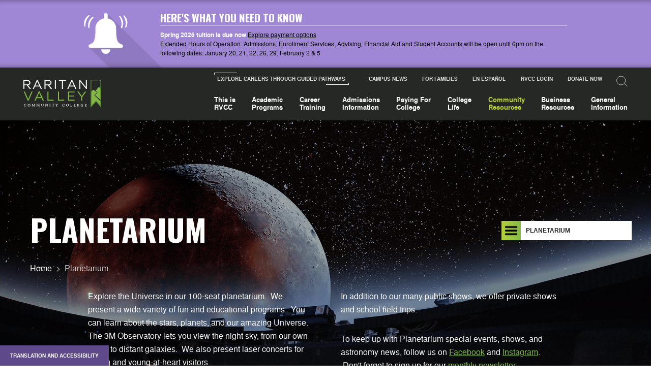

--- FILE ---
content_type: text/html; charset=UTF-8
request_url: https://www.raritanval.edu/planetarium
body_size: 31261
content:

<!DOCTYPE html>
<html lang="en" dir="ltr" prefix="og: https://ogp.me/ns#" class="h-100">
  <head>

        <!-- Google Tag Manager -->
    <script>(function(w,d,s,l,i){w[l]=w[l]||[];w[l].push({'gtm.start':
    new Date().getTime(),event:'gtm.js'});var f=d.getElementsByTagName(s)[0],
    j=d.createElement(s),dl=l!='dataLayer'?'&l='+l:'';j.async=true;j.src=
    'https://www.googletagmanager.com/gtm.js?id='+i+dl;f.parentNode.insertBefore(j,f);
    })(window,document,'script','dataLayer','GTM-PC63XG9');</script>
    <!-- End Google Tag Manager -->
    <!-- Hotjar Tracking Code for Site 6397401 (name missing) -->
    <script>
        (function(h,o,t,j,a,r){
            h.hj=h.hj||function(){(h.hj.q=h.hj.q||[]).push(arguments)};
            h._hjSettings={hjid:6397401,hjsv:6};
            a=o.getElementsByTagName('head')[0];
            r=o.createElement('script');r.async=1;
            r.src=t+h._hjSettings.hjid+j+h._hjSettings.hjsv;
            a.appendChild(r);
        })(window,document,'https://static.hotjar.com/c/hotjar-','.js?sv=');
    </script>
    
    <!-- google fonts -->
    <link rel="preconnect" href="https://fonts.googleapis.com">
    <link rel="preconnect" href="https://fonts.gstatic.com" crossorigin>
    <link href="https://fonts.googleapis.com/css2?family=Oswald:wght@200..700&display=swap" rel="stylesheet">

    <meta charset="utf-8" />
<meta name="description" content="Discover A World Of Wonder And Excitement When You Journey Into The Planetarium At RVCC Including Star Shows, Laser Concerts, Observatory, Plan A Field Trip, Programs For Educators And Special Events." />
<link rel="canonical" href="https://www.raritanval.edu/planetarium" />
<meta property="og:site_name" content="Raritan Valley Community College" />
<meta property="og:url" content="https://www.raritanval.edu/planetarium" />
<meta property="og:title" content="Planetarium" />
<meta name="Generator" content="Drupal 10 (https://www.drupal.org)" />
<meta name="MobileOptimized" content="width" />
<meta name="HandheldFriendly" content="true" />
<meta name="viewport" content="width=device-width,initial-scale=1,maximum-scale=5" />
<link rel="icon" href="/themes/custom/rvcc/favicon.ico" type="image/vnd.microsoft.icon" />


    <!-- custom favicon code -->
    <link rel="apple-touch-icon-precomposed" sizes="57x57"
      href="themes/custom/rvcc/images/favicon/apple-touch-icon-57x57.png" />
    <link rel="apple-touch-icon-precomposed" sizes="114x114"
      href="themes/custom/rvcc/images/favicon/apple-touch-icon-114x114.png" />
    <link rel="apple-touch-icon-precomposed" sizes="72x72"
      href="themes/custom/rvcc/images/favicon/apple-touch-icon-72x72.png" />
    <link rel="apple-touch-icon-precomposed" sizes="144x144"
      href="themes/custom/rvcc/images/favicon/apple-touch-icon-144x144.png" />
    <link rel="apple-touch-icon-precomposed" sizes="60x60"
      href="themes/custom/rvcc/images/favicon/apple-touch-icon-60x60.png" />
    <link rel="apple-touch-icon-precomposed" sizes="120x120"
      href="themes/custom/rvcc/images/favicon/apple-touch-icon-120x120.png" />
    <link rel="apple-touch-icon-precomposed" sizes="76x76"
      href="themes/custom/rvcc/images/favicon/apple-touch-icon-76x76.png" />
    <link rel="apple-touch-icon-precomposed" sizes="152x152"
      href="themes/custom/rvcc/images/favicon/apple-touch-icon-152x152.png" />
    <link rel="icon" type="image/png" href="themes/custom/rvcc/images/favicon/favicon-196x196.png" sizes="196x196" />
    <link rel="icon" type="image/png" href="themes/custom/rvcc/images/favicon/favicon-96x96.png" sizes="96x96" />
    <link rel="icon" type="image/png" href="themes/custom/rvcc/images/favicon/favicon-32x32.png" sizes="32x32" />
    <link rel="icon" type="image/png" href="themes/custom/rvcc/images/favicon/favicon-16x16.png" sizes="16x16" />
    <link rel="icon" type="image/png" href="themes/custom/rvcc/images/favicon/favicon-128.png" sizes="128x128" />
    <meta name="application-name" content="RVCC" />
    <meta name="msapplication-TileColor" content="#FFFFFF" />
    <meta name="msapplication-TileImage" content="themes/custom/rvcc/images/favicon/mstile-144x144.png" />
    <meta name="msapplication-square70x70logo" content="themes/custom/rvcc/images/favicon/mstile-70x70.png" />
    <meta name="msapplication-square150x150logo" content="themes/custom/rvcc/images/favicon/mstile-150x150.png" />
    <meta name="msapplication-wide310x150logo" content="themes/custom/rvcc/images/favicon/mstile-310x150.png" />
    <meta name="msapplication-square310x310logo" content="themes/custom/rvcc/images/favicon/mstile-310x310.png" />
    <!-- end custom favicon code -->

    <title>Planetarium | Community Resources Raritan Valley Community College, NJ</title>
    <link rel="stylesheet" media="all" href="/sites/default/files/css/css_3fmAQe7zC8DWJHgsSkoFzOhZi4axDRcUcdtOvr9Myq4.css?delta=0&amp;language=en&amp;theme=rvcc&amp;include=[base64]" />
<link rel="stylesheet" media="all" href="/sites/default/files/css/css_yF8G6t0gBj8h6RLLx9MdPWuS5GkCotZi4lFUJ_zK9GY.css?delta=1&amp;language=en&amp;theme=rvcc&amp;include=[base64]" />

    

  </head>
  <body class="path-node page-node-type-planetarium   d-flex flex-column h-100">

        <!-- Google Tag Manager (noscript) -->
    <noscript><iframe src="https://www.googletagmanager.com/ns.html?id=GTM-PC63XG9"
    height="0" width="0" style="display:none;visibility:hidden"></iframe></noscript>
    <!-- End Google Tag Manager (noscript) -->
    
        <a href="#main-content" class="visually-hidden focusable skip-link">
      Skip to main content
    </a>
    
      <div class="dialog-off-canvas-main-canvas d-flex flex-column h-100" data-off-canvas-main-canvas>
    




  <div class="region region-header">
    
<div id="block-sitealert" class="block block-site-alert block-site-alert-block">
  
    
      <div class="site-alert" aria-live="polite"></div>
  </div>

  </div>


<header class="header sticky-top" id="header">
        <a href="/" class="logo-link" aria-label="homepage">
          <img src="/themes/custom/rvcc/images/logo.svg" alt="rvcc logo" width="153" height="55" />
        </a>
    <button class="menu-btn" id="menu-btn" aria-label="Toggle Menu">
      <span class="lines-wrap">
        <span class="line line1"></span>
        <span class="line line2"></span>
        <span class="line line3"></span>
      </span>
    </button>
    <div class="content-wrap-outer">
        <div class="links-wrap-outer">
          <div class="region region-nav-main">
    
<div class="links-wrap-sec-outer">
    <div class="links-wrap-sec upper">
    <div class="links-wrap-sec-item">
        <a href="/careers" class="txt-size-11 general-top-link">
        <span class="general-top-link-text">
            Explore Careers Through Guided Pathways
        </span>
    </a>
      </div>
    <div class="links-wrap-sec-item">
        <a href="/general-information/newsroom" class="top-link-text txt-size-11" data-drupal-link-system-path="node/78111">Campus News</a>
      </div>
    <div class="links-wrap-sec-item">
        <a href="/families" class="top-link-text txt-size-11" data-drupal-link-system-path="node/74551">For Families</a>
      </div>
    <div class="links-wrap-sec-item">
        <a href="/en-espanol" class="top-link-text txt-size-11" data-drupal-link-system-path="node/26556">En Español</a>
      </div>
    <div class="links-wrap-sec-item">
        <a href="https://lionsden.raritanval.edu/" target="_blank" class="top-link-text txt-size-11">RVCC Login</a>
      </div>
    <div class="links-wrap-sec-item">
        <a href="/RVCCFoundation" class="top-link-text txt-size-11" data-drupal-link-system-path="node/41146">Donate Now</a>
      </div>
  </div>
<button class="header-search-btn" data-target="10" aria-label="Open search menu" type="button">
    <svg class="magnifying-glass-icon search-link" viewBox="0 0 23 22" fill="none">
        <circle cx="9.5" cy="9.5" r="9" stroke="#D2D2D1" />
        <path stroke="#D2D2D1" d="m16.354 15.646 6 6" />
    </svg>
</button>

</div>

<div class="links-wrap-main-outer">
    <div class="links-wrap-main">
        
        <a data-target="1" href="/this-is-rvcc" class="links-wrap-main-item txt-size-14-m txt-size-16 no-children">
      This is<br /> RVCC
    </a>
        <a data-target="2" href="/academic-programs" class="links-wrap-main-item txt-size-14-m txt-size-16">
      Academic<br /> Programs
    </a>
        <a data-target="3" href="/career-training" class="links-wrap-main-item txt-size-14-m txt-size-16">
      Career <br />Training
    </a>
        <a data-target="4" href="/admissions-information" class="links-wrap-main-item txt-size-14-m txt-size-16">
      Admissions<br /> Information
    </a>
        <a data-target="5" href="/paying-for-college" class="links-wrap-main-item txt-size-14-m txt-size-16">
      Paying For<br /> College
    </a>
        <a data-target="6" href="/student-life" class="links-wrap-main-item txt-size-14-m txt-size-16">
      College<br /> Life
    </a>
        <a data-target="7" href="/community-resources" class="links-wrap-main-item txt-size-14-m txt-size-16 active-trail">
      Community<br /> Resources
    </a>
        <a data-target="8" href="/business-resources" class="links-wrap-main-item txt-size-14-m txt-size-16">
      Business<br /> Resources
    </a>
        <a data-target="9" href="/general-information" class="links-wrap-main-item txt-size-14-m txt-size-16">
      General<br /> Information
    </a>
    

    </div>
</div>

<div class="header-dropdown-content-container">
    <button class="close-menu-btn txt-size-12 upper" aria-label="Close Menu">
        <span class="close-menu-txt">close menu</span>
        <span class="lines-container">
            <span class="close-line line-1"></span>
            <span class="close-line line-2"></span>
        </span>
    </button>
    <div class="inner-wrap">
    <form action="/search" name="search" class="mobile-search-form">
        <button aria-label="Submit form" type="submit" class="mobile-search-btn">
            <svg class="magnifying-glass-icon" viewBox="0 0 23 22" fill="none">
                <circle cx="9.5" cy="9.5" r="9" stroke="#D2D2D1" />
                <path stroke="#D2D2D1" d="m16.354 15.646 6 6" />
            </svg>
        </button>
        <input class="mobile-search-input" type="text" name="search" title="Type your search here" placeholder="Type Your Search Here...">
    </form>
    <div class="category-links-wrap">
                <div class="categories-links-wrap" data-id="1">
            <div class="category-title-mobile-wrap">
                <a href="/this-is-rvcc" class="category-title-mobile-link txt-size-20">
                    This is<br /> RVCC
                </a>
                            </div>
            <div class="dropdown-content-js">
                <div class="categories-links-inner-wrap">
                                                        </div>
            </div>
        </div>
                <div class="categories-links-wrap" data-id="2">
            <div class="category-title-mobile-wrap">
                <a href="/academic-programs" class="category-title-mobile-link txt-size-20">
                    Academic<br /> Programs
                </a>
                                <button class="category-title-mobile-btn" type="button" aria-label="Open menu">
                    <svg class="category-link-item-icon" viewBox="0 0 18 19" fill="none">
                        <circle cx="9" cy="9.5" r="8.5"/>
                        <path d="M7.24264 5.50004L11.4853 9.74268L7.24264 13.9853"/>
                    </svg>
                </button>
                            </div>
            <div class="dropdown-content-js">
                <div class="categories-links-inner-wrap">
                                                                                    <div class="category-link-item-wrap">
                          <a href="/careers" target="" class="category-link-item txt-size-16">
                              Explore Careers Through Guided Pathways
                          </a>
                      </div>
                                                                                      <div class="category-link-item-wrap">
                          <div class="category-link-item-hold" data-target="1">
                              <a href="/academic-programs/degree-certificate-programs" target="" class="category-link-item txt-size-16">
                                  Degree &amp; Certificate Programs
                              </a>
                              <button class="category-link-item-btn" type="button" aria-label="Open menu">
                                  <svg class="category-link-item-icon" viewBox="0 0 18 19" fill="none">
                                      <circle cx="9" cy="9.5" r="8.5"/>
                                      <path d="M7.24264 5.50004L11.4853 9.74268L7.24264 13.9853"/>
                                  </svg>
                              </button>
                          </div>
                          <div class="dropdown-content">
                              <div class="dropdown-wrap">
                                                                    <a href="/academic-programs/degree-cert-programs/course-catalog" class="sec-link-item txt-size-14">
                                      College Catalog
                                      <svg class="sec-link-item-icon" viewBox="0 0 23 8" fill="none">
                                          <path d="M22.3536 4.35355C22.5488 4.15829 22.5488 3.84171 22.3536 3.64644L19.1716 0.464464C18.9763 0.269202 18.6597 0.269202 18.4645 0.464464C18.2692 0.659727 18.2692 0.976309 18.4645 1.17157L21.2929 4L18.4645 6.82843C18.2692 7.02369 18.2692 7.34027 18.4645 7.53553C18.6597 7.73079 18.9763 7.73079 19.1716 7.53553L22.3536 4.35355ZM4.37114e-08 4.5L22 4.5L22 3.5L-4.37114e-08 3.5L4.37114e-08 4.5Z"/>
                                      </svg>
                                  </a>
                                                                    <a href="/academic-programs/course-schedule" class="sec-link-item txt-size-14">
                                      Schedule of Courses
                                      <svg class="sec-link-item-icon" viewBox="0 0 23 8" fill="none">
                                          <path d="M22.3536 4.35355C22.5488 4.15829 22.5488 3.84171 22.3536 3.64644L19.1716 0.464464C18.9763 0.269202 18.6597 0.269202 18.4645 0.464464C18.2692 0.659727 18.2692 0.976309 18.4645 1.17157L21.2929 4L18.4645 6.82843C18.2692 7.02369 18.2692 7.34027 18.4645 7.53553C18.6597 7.73079 18.9763 7.73079 19.1716 7.53553L22.3536 4.35355ZM4.37114e-08 4.5L22 4.5L22 3.5L-4.37114e-08 3.5L4.37114e-08 4.5Z"/>
                                      </svg>
                                  </a>
                                                                    <a href="/academic-programs/degree-certificate-programs/course-outlines" class="sec-link-item txt-size-14">
                                      Course Outlines
                                      <svg class="sec-link-item-icon" viewBox="0 0 23 8" fill="none">
                                          <path d="M22.3536 4.35355C22.5488 4.15829 22.5488 3.84171 22.3536 3.64644L19.1716 0.464464C18.9763 0.269202 18.6597 0.269202 18.4645 0.464464C18.2692 0.659727 18.2692 0.976309 18.4645 1.17157L21.2929 4L18.4645 6.82843C18.2692 7.02369 18.2692 7.34027 18.4645 7.53553C18.6597 7.73079 18.9763 7.73079 19.1716 7.53553L22.3536 4.35355ZM4.37114e-08 4.5L22 4.5L22 3.5L-4.37114e-08 3.5L4.37114e-08 4.5Z"/>
                                      </svg>
                                  </a>
                                                                    <a href="/general-information/rvcc-at-a-glance/academic-calendar" class="sec-link-item txt-size-14">
                                      Academic Calendar
                                      <svg class="sec-link-item-icon" viewBox="0 0 23 8" fill="none">
                                          <path d="M22.3536 4.35355C22.5488 4.15829 22.5488 3.84171 22.3536 3.64644L19.1716 0.464464C18.9763 0.269202 18.6597 0.269202 18.4645 0.464464C18.2692 0.659727 18.2692 0.976309 18.4645 1.17157L21.2929 4L18.4645 6.82843C18.2692 7.02369 18.2692 7.34027 18.4645 7.53553C18.6597 7.73079 18.9763 7.73079 19.1716 7.53553L22.3536 4.35355ZM4.37114e-08 4.5L22 4.5L22 3.5L-4.37114e-08 3.5L4.37114e-08 4.5Z"/>
                                      </svg>
                                  </a>
                                                                </div>
                          </div>
                      </div>
                                                                                                            <div class="category-link-item-wrap">
                          <div class="category-link-item-hold" data-target="2">
                              <a href="/academic-programs/early-college-programs" target="" class="category-link-item txt-size-16">
                                  Early College Programs
                              </a>
                              <button class="category-link-item-btn" type="button" aria-label="Open menu">
                                  <svg class="category-link-item-icon" viewBox="0 0 18 19" fill="none">
                                      <circle cx="9" cy="9.5" r="8.5"/>
                                      <path d="M7.24264 5.50004L11.4853 9.74268L7.24264 13.9853"/>
                                  </svg>
                              </button>
                          </div>
                          <div class="dropdown-content">
                              <div class="dropdown-wrap">
                                                                    <a href="/academic-programs/early-college-programs/concurrent-enrollment-classes" class="sec-link-item txt-size-14">
                                      Concurrent Enrollment Program (CEP)
                                      <svg class="sec-link-item-icon" viewBox="0 0 23 8" fill="none">
                                          <path d="M22.3536 4.35355C22.5488 4.15829 22.5488 3.84171 22.3536 3.64644L19.1716 0.464464C18.9763 0.269202 18.6597 0.269202 18.4645 0.464464C18.2692 0.659727 18.2692 0.976309 18.4645 1.17157L21.2929 4L18.4645 6.82843C18.2692 7.02369 18.2692 7.34027 18.4645 7.53553C18.6597 7.73079 18.9763 7.73079 19.1716 7.53553L22.3536 4.35355ZM4.37114e-08 4.5L22 4.5L22 3.5L-4.37114e-08 3.5L4.37114e-08 4.5Z"/>
                                      </svg>
                                  </a>
                                                                    <a href="/academic-programs/early-college-programs/early-college-credits" class="sec-link-item txt-size-14">
                                      Early College Credits
                                      <svg class="sec-link-item-icon" viewBox="0 0 23 8" fill="none">
                                          <path d="M22.3536 4.35355C22.5488 4.15829 22.5488 3.84171 22.3536 3.64644L19.1716 0.464464C18.9763 0.269202 18.6597 0.269202 18.4645 0.464464C18.2692 0.659727 18.2692 0.976309 18.4645 1.17157L21.2929 4L18.4645 6.82843C18.2692 7.02369 18.2692 7.34027 18.4645 7.53553C18.6597 7.73079 18.9763 7.73079 19.1716 7.53553L22.3536 4.35355ZM4.37114e-08 4.5L22 4.5L22 3.5L-4.37114e-08 3.5L4.37114e-08 4.5Z"/>
                                      </svg>
                                  </a>
                                                                    <a href="/jumpstart-college" class="sec-link-item txt-size-14">
                                      RVCC&#039;s Jumpstart College Program
                                      <svg class="sec-link-item-icon" viewBox="0 0 23 8" fill="none">
                                          <path d="M22.3536 4.35355C22.5488 4.15829 22.5488 3.84171 22.3536 3.64644L19.1716 0.464464C18.9763 0.269202 18.6597 0.269202 18.4645 0.464464C18.2692 0.659727 18.2692 0.976309 18.4645 1.17157L21.2929 4L18.4645 6.82843C18.2692 7.02369 18.2692 7.34027 18.4645 7.53553C18.6597 7.73079 18.9763 7.73079 19.1716 7.53553L22.3536 4.35355ZM4.37114e-08 4.5L22 4.5L22 3.5L-4.37114e-08 3.5L4.37114e-08 4.5Z"/>
                                      </svg>
                                  </a>
                                                                </div>
                          </div>
                      </div>
                                                                                                            <div class="category-link-item-wrap">
                          <div class="category-link-item-hold" data-target="3">
                              <a href="/academic-programs/honors-college" target="" class="category-link-item txt-size-16">
                                  Honors College
                              </a>
                              <button class="category-link-item-btn" type="button" aria-label="Open menu">
                                  <svg class="category-link-item-icon" viewBox="0 0 18 19" fill="none">
                                      <circle cx="9" cy="9.5" r="8.5"/>
                                      <path d="M7.24264 5.50004L11.4853 9.74268L7.24264 13.9853"/>
                                  </svg>
                              </button>
                          </div>
                          <div class="dropdown-content">
                              <div class="dropdown-wrap">
                                                                    <a href="/academic-programs/honors-college/honors-college-admissions" class="sec-link-item txt-size-14">
                                      Honors College Admissions
                                      <svg class="sec-link-item-icon" viewBox="0 0 23 8" fill="none">
                                          <path d="M22.3536 4.35355C22.5488 4.15829 22.5488 3.84171 22.3536 3.64644L19.1716 0.464464C18.9763 0.269202 18.6597 0.269202 18.4645 0.464464C18.2692 0.659727 18.2692 0.976309 18.4645 1.17157L21.2929 4L18.4645 6.82843C18.2692 7.02369 18.2692 7.34027 18.4645 7.53553C18.6597 7.73079 18.9763 7.73079 19.1716 7.53553L22.3536 4.35355ZM4.37114e-08 4.5L22 4.5L22 3.5L-4.37114e-08 3.5L4.37114e-08 4.5Z"/>
                                      </svg>
                                  </a>
                                                                    <a href="/academic-programs/honors-college/honors-college-benefits" class="sec-link-item txt-size-14">
                                      Honors College Benefits
                                      <svg class="sec-link-item-icon" viewBox="0 0 23 8" fill="none">
                                          <path d="M22.3536 4.35355C22.5488 4.15829 22.5488 3.84171 22.3536 3.64644L19.1716 0.464464C18.9763 0.269202 18.6597 0.269202 18.4645 0.464464C18.2692 0.659727 18.2692 0.976309 18.4645 1.17157L21.2929 4L18.4645 6.82843C18.2692 7.02369 18.2692 7.34027 18.4645 7.53553C18.6597 7.73079 18.9763 7.73079 19.1716 7.53553L22.3536 4.35355ZM4.37114e-08 4.5L22 4.5L22 3.5L-4.37114e-08 3.5L4.37114e-08 4.5Z"/>
                                      </svg>
                                  </a>
                                                                    <a href="/academic-programs/honors-college/honors-course-options" class="sec-link-item txt-size-14">
                                      Honors College Options
                                      <svg class="sec-link-item-icon" viewBox="0 0 23 8" fill="none">
                                          <path d="M22.3536 4.35355C22.5488 4.15829 22.5488 3.84171 22.3536 3.64644L19.1716 0.464464C18.9763 0.269202 18.6597 0.269202 18.4645 0.464464C18.2692 0.659727 18.2692 0.976309 18.4645 1.17157L21.2929 4L18.4645 6.82843C18.2692 7.02369 18.2692 7.34027 18.4645 7.53553C18.6597 7.73079 18.9763 7.73079 19.1716 7.53553L22.3536 4.35355ZM4.37114e-08 4.5L22 4.5L22 3.5L-4.37114e-08 3.5L4.37114e-08 4.5Z"/>
                                      </svg>
                                  </a>
                                                                    <a href="/academic-programs/honors-college/honors-faqs" class="sec-link-item txt-size-14">
                                      Honors FAQs
                                      <svg class="sec-link-item-icon" viewBox="0 0 23 8" fill="none">
                                          <path d="M22.3536 4.35355C22.5488 4.15829 22.5488 3.84171 22.3536 3.64644L19.1716 0.464464C18.9763 0.269202 18.6597 0.269202 18.4645 0.464464C18.2692 0.659727 18.2692 0.976309 18.4645 1.17157L21.2929 4L18.4645 6.82843C18.2692 7.02369 18.2692 7.34027 18.4645 7.53553C18.6597 7.73079 18.9763 7.73079 19.1716 7.53553L22.3536 4.35355ZM4.37114e-08 4.5L22 4.5L22 3.5L-4.37114e-08 3.5L4.37114e-08 4.5Z"/>
                                      </svg>
                                  </a>
                                                                </div>
                          </div>
                      </div>
                                                                                                            <div class="category-link-item-wrap">
                          <div class="category-link-item-hold" data-target="4">
                              <a href="/academic-programs/academic-departments" target="" class="category-link-item txt-size-16">
                                  Academic Departments
                              </a>
                              <button class="category-link-item-btn" type="button" aria-label="Open menu">
                                  <svg class="category-link-item-icon" viewBox="0 0 18 19" fill="none">
                                      <circle cx="9" cy="9.5" r="8.5"/>
                                      <path d="M7.24264 5.50004L11.4853 9.74268L7.24264 13.9853"/>
                                  </svg>
                              </button>
                          </div>
                          <div class="dropdown-content">
                              <div class="dropdown-wrap">
                                                                    <a href="/academic-programs/academic-departments/arts-and-design" class="sec-link-item txt-size-14">
                                      Arts &amp; Design
                                      <svg class="sec-link-item-icon" viewBox="0 0 23 8" fill="none">
                                          <path d="M22.3536 4.35355C22.5488 4.15829 22.5488 3.84171 22.3536 3.64644L19.1716 0.464464C18.9763 0.269202 18.6597 0.269202 18.4645 0.464464C18.2692 0.659727 18.2692 0.976309 18.4645 1.17157L21.2929 4L18.4645 6.82843C18.2692 7.02369 18.2692 7.34027 18.4645 7.53553C18.6597 7.73079 18.9763 7.73079 19.1716 7.53553L22.3536 4.35355ZM4.37114e-08 4.5L22 4.5L22 3.5L-4.37114e-08 3.5L4.37114e-08 4.5Z"/>
                                      </svg>
                                  </a>
                                                                    <a href="/academic-programs/academic-departments/business-and-public-service" class="sec-link-item txt-size-14">
                                      Business &amp; Public Service
                                      <svg class="sec-link-item-icon" viewBox="0 0 23 8" fill="none">
                                          <path d="M22.3536 4.35355C22.5488 4.15829 22.5488 3.84171 22.3536 3.64644L19.1716 0.464464C18.9763 0.269202 18.6597 0.269202 18.4645 0.464464C18.2692 0.659727 18.2692 0.976309 18.4645 1.17157L21.2929 4L18.4645 6.82843C18.2692 7.02369 18.2692 7.34027 18.4645 7.53553C18.6597 7.73079 18.9763 7.73079 19.1716 7.53553L22.3536 4.35355ZM4.37114e-08 4.5L22 4.5L22 3.5L-4.37114e-08 3.5L4.37114e-08 4.5Z"/>
                                      </svg>
                                  </a>
                                                                    <a href="/academic-programs/academic-departments/center-for-teaching-and-learning" class="sec-link-item txt-size-14">
                                      Center for Teaching &amp; Learning
                                      <svg class="sec-link-item-icon" viewBox="0 0 23 8" fill="none">
                                          <path d="M22.3536 4.35355C22.5488 4.15829 22.5488 3.84171 22.3536 3.64644L19.1716 0.464464C18.9763 0.269202 18.6597 0.269202 18.4645 0.464464C18.2692 0.659727 18.2692 0.976309 18.4645 1.17157L21.2929 4L18.4645 6.82843C18.2692 7.02369 18.2692 7.34027 18.4645 7.53553C18.6597 7.73079 18.9763 7.73079 19.1716 7.53553L22.3536 4.35355ZM4.37114e-08 4.5L22 4.5L22 3.5L-4.37114e-08 3.5L4.37114e-08 4.5Z"/>
                                      </svg>
                                  </a>
                                                                    <a href="/academic-programs/academic-departments/communication-and-languages" class="sec-link-item txt-size-14">
                                      Communication &amp; Languages
                                      <svg class="sec-link-item-icon" viewBox="0 0 23 8" fill="none">
                                          <path d="M22.3536 4.35355C22.5488 4.15829 22.5488 3.84171 22.3536 3.64644L19.1716 0.464464C18.9763 0.269202 18.6597 0.269202 18.4645 0.464464C18.2692 0.659727 18.2692 0.976309 18.4645 1.17157L21.2929 4L18.4645 6.82843C18.2692 7.02369 18.2692 7.34027 18.4645 7.53553C18.6597 7.73079 18.9763 7.73079 19.1716 7.53553L22.3536 4.35355ZM4.37114e-08 4.5L22 4.5L22 3.5L-4.37114e-08 3.5L4.37114e-08 4.5Z"/>
                                      </svg>
                                  </a>
                                                                    <a href="/academic-programs/academic-departments/english" class="sec-link-item txt-size-14">
                                      English
                                      <svg class="sec-link-item-icon" viewBox="0 0 23 8" fill="none">
                                          <path d="M22.3536 4.35355C22.5488 4.15829 22.5488 3.84171 22.3536 3.64644L19.1716 0.464464C18.9763 0.269202 18.6597 0.269202 18.4645 0.464464C18.2692 0.659727 18.2692 0.976309 18.4645 1.17157L21.2929 4L18.4645 6.82843C18.2692 7.02369 18.2692 7.34027 18.4645 7.53553C18.6597 7.73079 18.9763 7.73079 19.1716 7.53553L22.3536 4.35355ZM4.37114e-08 4.5L22 4.5L22 3.5L-4.37114e-08 3.5L4.37114e-08 4.5Z"/>
                                      </svg>
                                  </a>
                                                                    <a href="/esl-courses" class="sec-link-item txt-size-14">
                                      English as a Second Language Options
                                      <svg class="sec-link-item-icon" viewBox="0 0 23 8" fill="none">
                                          <path d="M22.3536 4.35355C22.5488 4.15829 22.5488 3.84171 22.3536 3.64644L19.1716 0.464464C18.9763 0.269202 18.6597 0.269202 18.4645 0.464464C18.2692 0.659727 18.2692 0.976309 18.4645 1.17157L21.2929 4L18.4645 6.82843C18.2692 7.02369 18.2692 7.34027 18.4645 7.53553C18.6597 7.73079 18.9763 7.73079 19.1716 7.53553L22.3536 4.35355ZM4.37114e-08 4.5L22 4.5L22 3.5L-4.37114e-08 3.5L4.37114e-08 4.5Z"/>
                                      </svg>
                                  </a>
                                                                    <a href="/academic-programs/academic-departments/health-science" class="sec-link-item txt-size-14">
                                      Health Science Education
                                      <svg class="sec-link-item-icon" viewBox="0 0 23 8" fill="none">
                                          <path d="M22.3536 4.35355C22.5488 4.15829 22.5488 3.84171 22.3536 3.64644L19.1716 0.464464C18.9763 0.269202 18.6597 0.269202 18.4645 0.464464C18.2692 0.659727 18.2692 0.976309 18.4645 1.17157L21.2929 4L18.4645 6.82843C18.2692 7.02369 18.2692 7.34027 18.4645 7.53553C18.6597 7.73079 18.9763 7.73079 19.1716 7.53553L22.3536 4.35355ZM4.37114e-08 4.5L22 4.5L22 3.5L-4.37114e-08 3.5L4.37114e-08 4.5Z"/>
                                      </svg>
                                  </a>
                                                                    <a href="/academic-programs/academic-departments/humanities-social-science-education" class="sec-link-item txt-size-14">
                                      Humanities, Social Sciences, Social Work &amp; Education
                                      <svg class="sec-link-item-icon" viewBox="0 0 23 8" fill="none">
                                          <path d="M22.3536 4.35355C22.5488 4.15829 22.5488 3.84171 22.3536 3.64644L19.1716 0.464464C18.9763 0.269202 18.6597 0.269202 18.4645 0.464464C18.2692 0.659727 18.2692 0.976309 18.4645 1.17157L21.2929 4L18.4645 6.82843C18.2692 7.02369 18.2692 7.34027 18.4645 7.53553C18.6597 7.73079 18.9763 7.73079 19.1716 7.53553L22.3536 4.35355ZM4.37114e-08 4.5L22 4.5L22 3.5L-4.37114e-08 3.5L4.37114e-08 4.5Z"/>
                                      </svg>
                                  </a>
                                                                    <a href="/academic-programs/academic-departments/math-computer-science" class="sec-link-item txt-size-14">
                                      Mathematics &amp; Computer Science
                                      <svg class="sec-link-item-icon" viewBox="0 0 23 8" fill="none">
                                          <path d="M22.3536 4.35355C22.5488 4.15829 22.5488 3.84171 22.3536 3.64644L19.1716 0.464464C18.9763 0.269202 18.6597 0.269202 18.4645 0.464464C18.2692 0.659727 18.2692 0.976309 18.4645 1.17157L21.2929 4L18.4645 6.82843C18.2692 7.02369 18.2692 7.34027 18.4645 7.53553C18.6597 7.73079 18.9763 7.73079 19.1716 7.53553L22.3536 4.35355ZM4.37114e-08 4.5L22 4.5L22 3.5L-4.37114e-08 3.5L4.37114e-08 4.5Z"/>
                                      </svg>
                                  </a>
                                                                    <a href="/academic-programs/academic-departments/science-and-engineering" class="sec-link-item txt-size-14">
                                      Science &amp; Engineering
                                      <svg class="sec-link-item-icon" viewBox="0 0 23 8" fill="none">
                                          <path d="M22.3536 4.35355C22.5488 4.15829 22.5488 3.84171 22.3536 3.64644L19.1716 0.464464C18.9763 0.269202 18.6597 0.269202 18.4645 0.464464C18.2692 0.659727 18.2692 0.976309 18.4645 1.17157L21.2929 4L18.4645 6.82843C18.2692 7.02369 18.2692 7.34027 18.4645 7.53553C18.6597 7.73079 18.9763 7.73079 19.1716 7.53553L22.3536 4.35355ZM4.37114e-08 4.5L22 4.5L22 3.5L-4.37114e-08 3.5L4.37114e-08 4.5Z"/>
                                      </svg>
                                  </a>
                                                                    <a href="/Environmental-Studies" class="sec-link-item txt-size-14">
                                      RVCC Center for Environmental Studies
                                      <svg class="sec-link-item-icon" viewBox="0 0 23 8" fill="none">
                                          <path d="M22.3536 4.35355C22.5488 4.15829 22.5488 3.84171 22.3536 3.64644L19.1716 0.464464C18.9763 0.269202 18.6597 0.269202 18.4645 0.464464C18.2692 0.659727 18.2692 0.976309 18.4645 1.17157L21.2929 4L18.4645 6.82843C18.2692 7.02369 18.2692 7.34027 18.4645 7.53553C18.6597 7.73079 18.9763 7.73079 19.1716 7.53553L22.3536 4.35355ZM4.37114e-08 4.5L22 4.5L22 3.5L-4.37114e-08 3.5L4.37114e-08 4.5Z"/>
                                      </svg>
                                  </a>
                                                                </div>
                          </div>
                      </div>
                                                                                                            <div class="category-link-item-wrap">
                          <a href="/academic-programs/university-center" target="" class="category-link-item txt-size-16">
                              University Center
                          </a>
                      </div>
                                                                                      <div class="category-link-item-wrap">
                          <a href="/academic-programs/online-courses" target="" class="category-link-item txt-size-16">
                              Online Courses
                          </a>
                      </div>
                                                                                      <div class="category-link-item-wrap">
                          <a href="/academic-programs/service-learning" target="" class="category-link-item txt-size-16">
                              Service Learning &amp; Internships
                          </a>
                      </div>
                                                                                      <div class="category-link-item-wrap">
                          <div class="category-link-item-hold" data-target="5">
                              <a href="/transfer-after-rvcc" target="" class="category-link-item txt-size-16">
                                  Transfer After RVCC
                              </a>
                              <button class="category-link-item-btn" type="button" aria-label="Open menu">
                                  <svg class="category-link-item-icon" viewBox="0 0 18 19" fill="none">
                                      <circle cx="9" cy="9.5" r="8.5"/>
                                      <path d="M7.24264 5.50004L11.4853 9.74268L7.24264 13.9853"/>
                                  </svg>
                              </button>
                          </div>
                          <div class="dropdown-content">
                              <div class="dropdown-wrap">
                                                                    <a href="/academic-programs/transfer-after-rvcc/graduate-transfer-schools" class="sec-link-item txt-size-14">
                                      Graduate Transfer Schools
                                      <svg class="sec-link-item-icon" viewBox="0 0 23 8" fill="none">
                                          <path d="M22.3536 4.35355C22.5488 4.15829 22.5488 3.84171 22.3536 3.64644L19.1716 0.464464C18.9763 0.269202 18.6597 0.269202 18.4645 0.464464C18.2692 0.659727 18.2692 0.976309 18.4645 1.17157L21.2929 4L18.4645 6.82843C18.2692 7.02369 18.2692 7.34027 18.4645 7.53553C18.6597 7.73079 18.9763 7.73079 19.1716 7.53553L22.3536 4.35355ZM4.37114e-08 4.5L22 4.5L22 3.5L-4.37114e-08 3.5L4.37114e-08 4.5Z"/>
                                      </svg>
                                  </a>
                                                                    <a href="/academic-programs/transfer-after-rvcc/graduate-videos" class="sec-link-item txt-size-14">
                                      Graduate Videos
                                      <svg class="sec-link-item-icon" viewBox="0 0 23 8" fill="none">
                                          <path d="M22.3536 4.35355C22.5488 4.15829 22.5488 3.84171 22.3536 3.64644L19.1716 0.464464C18.9763 0.269202 18.6597 0.269202 18.4645 0.464464C18.2692 0.659727 18.2692 0.976309 18.4645 1.17157L21.2929 4L18.4645 6.82843C18.2692 7.02369 18.2692 7.34027 18.4645 7.53553C18.6597 7.73079 18.9763 7.73079 19.1716 7.53553L22.3536 4.35355ZM4.37114e-08 4.5L22 4.5L22 3.5L-4.37114e-08 3.5L4.37114e-08 4.5Z"/>
                                      </svg>
                                  </a>
                                                                    <a href="/academic-programs/transfer-after-rvcc/nj-transfer-org" class="sec-link-item txt-size-14">
                                      NJ Transfer.org
                                      <svg class="sec-link-item-icon" viewBox="0 0 23 8" fill="none">
                                          <path d="M22.3536 4.35355C22.5488 4.15829 22.5488 3.84171 22.3536 3.64644L19.1716 0.464464C18.9763 0.269202 18.6597 0.269202 18.4645 0.464464C18.2692 0.659727 18.2692 0.976309 18.4645 1.17157L21.2929 4L18.4645 6.82843C18.2692 7.02369 18.2692 7.34027 18.4645 7.53553C18.6597 7.73079 18.9763 7.73079 19.1716 7.53553L22.3536 4.35355ZM4.37114e-08 4.5L22 4.5L22 3.5L-4.37114e-08 3.5L4.37114e-08 4.5Z"/>
                                      </svg>
                                  </a>
                                                                    <a href="/academic-programs/transfer-after-rvcc/transcript-request" class="sec-link-item txt-size-14">
                                      Transcript Request
                                      <svg class="sec-link-item-icon" viewBox="0 0 23 8" fill="none">
                                          <path d="M22.3536 4.35355C22.5488 4.15829 22.5488 3.84171 22.3536 3.64644L19.1716 0.464464C18.9763 0.269202 18.6597 0.269202 18.4645 0.464464C18.2692 0.659727 18.2692 0.976309 18.4645 1.17157L21.2929 4L18.4645 6.82843C18.2692 7.02369 18.2692 7.34027 18.4645 7.53553C18.6597 7.73079 18.9763 7.73079 19.1716 7.53553L22.3536 4.35355ZM4.37114e-08 4.5L22 4.5L22 3.5L-4.37114e-08 3.5L4.37114e-08 4.5Z"/>
                                      </svg>
                                  </a>
                                                                    <a href="/academic-programs/transfer-after-rvcc/transfer-faqs" class="sec-link-item txt-size-14">
                                      Transfer After RVCC FAQs
                                      <svg class="sec-link-item-icon" viewBox="0 0 23 8" fill="none">
                                          <path d="M22.3536 4.35355C22.5488 4.15829 22.5488 3.84171 22.3536 3.64644L19.1716 0.464464C18.9763 0.269202 18.6597 0.269202 18.4645 0.464464C18.2692 0.659727 18.2692 0.976309 18.4645 1.17157L21.2929 4L18.4645 6.82843C18.2692 7.02369 18.2692 7.34027 18.4645 7.53553C18.6597 7.73079 18.9763 7.73079 19.1716 7.53553L22.3536 4.35355ZM4.37114e-08 4.5L22 4.5L22 3.5L-4.37114e-08 3.5L4.37114e-08 4.5Z"/>
                                      </svg>
                                  </a>
                                                                    <a href="/academic-programs/transfer-after-rvcc/transfer-agreements" class="sec-link-item txt-size-14">
                                      Transfer Agreements
                                      <svg class="sec-link-item-icon" viewBox="0 0 23 8" fill="none">
                                          <path d="M22.3536 4.35355C22.5488 4.15829 22.5488 3.84171 22.3536 3.64644L19.1716 0.464464C18.9763 0.269202 18.6597 0.269202 18.4645 0.464464C18.2692 0.659727 18.2692 0.976309 18.4645 1.17157L21.2929 4L18.4645 6.82843C18.2692 7.02369 18.2692 7.34027 18.4645 7.53553C18.6597 7.73079 18.9763 7.73079 19.1716 7.53553L22.3536 4.35355ZM4.37114e-08 4.5L22 4.5L22 3.5L-4.37114e-08 3.5L4.37114e-08 4.5Z"/>
                                      </svg>
                                  </a>
                                                                    <a href="/academic-programs/transfer-after-rvcc/transfer-school-tips" class="sec-link-item txt-size-14">
                                      Transfer School Tips
                                      <svg class="sec-link-item-icon" viewBox="0 0 23 8" fill="none">
                                          <path d="M22.3536 4.35355C22.5488 4.15829 22.5488 3.84171 22.3536 3.64644L19.1716 0.464464C18.9763 0.269202 18.6597 0.269202 18.4645 0.464464C18.2692 0.659727 18.2692 0.976309 18.4645 1.17157L21.2929 4L18.4645 6.82843C18.2692 7.02369 18.2692 7.34027 18.4645 7.53553C18.6597 7.73079 18.9763 7.73079 19.1716 7.53553L22.3536 4.35355ZM4.37114e-08 4.5L22 4.5L22 3.5L-4.37114e-08 3.5L4.37114e-08 4.5Z"/>
                                      </svg>
                                  </a>
                                                                </div>
                          </div>
                      </div>
                                                                                </div>
            </div>
        </div>
                <div class="categories-links-wrap" data-id="3">
            <div class="category-title-mobile-wrap">
                <a href="/career-training" class="category-title-mobile-link txt-size-20">
                    Career <br />Training
                </a>
                                <button class="category-title-mobile-btn" type="button" aria-label="Open menu">
                    <svg class="category-link-item-icon" viewBox="0 0 18 19" fill="none">
                        <circle cx="9" cy="9.5" r="8.5"/>
                        <path d="M7.24264 5.50004L11.4853 9.74268L7.24264 13.9853"/>
                    </svg>
                </button>
                            </div>
            <div class="dropdown-content-js">
                <div class="categories-links-inner-wrap">
                                                                                    <div class="category-link-item-wrap">
                          <div class="category-link-item-hold" data-target="1">
                              <a href="/career-training/career-training-programs" target="" class="category-link-item txt-size-16">
                                  Career Training Programs
                              </a>
                              <button class="category-link-item-btn" type="button" aria-label="Open menu">
                                  <svg class="category-link-item-icon" viewBox="0 0 18 19" fill="none">
                                      <circle cx="9" cy="9.5" r="8.5"/>
                                      <path d="M7.24264 5.50004L11.4853 9.74268L7.24264 13.9853"/>
                                  </svg>
                              </button>
                          </div>
                          <div class="dropdown-content">
                              <div class="dropdown-wrap">
                                                                    <a href="/career-training/career-training-programs/advanced-manufacturing" class="sec-link-item txt-size-14">
                                      Advanced Manufacturing
                                      <svg class="sec-link-item-icon" viewBox="0 0 23 8" fill="none">
                                          <path d="M22.3536 4.35355C22.5488 4.15829 22.5488 3.84171 22.3536 3.64644L19.1716 0.464464C18.9763 0.269202 18.6597 0.269202 18.4645 0.464464C18.2692 0.659727 18.2692 0.976309 18.4645 1.17157L21.2929 4L18.4645 6.82843C18.2692 7.02369 18.2692 7.34027 18.4645 7.53553C18.6597 7.73079 18.9763 7.73079 19.1716 7.53553L22.3536 4.35355ZM4.37114e-08 4.5L22 4.5L22 3.5L-4.37114e-08 3.5L4.37114e-08 4.5Z"/>
                                      </svg>
                                  </a>
                                                                    <a href="/career-training/career-training-programs/automotive-technology" class="sec-link-item txt-size-14">
                                      Automotive Technology
                                      <svg class="sec-link-item-icon" viewBox="0 0 23 8" fill="none">
                                          <path d="M22.3536 4.35355C22.5488 4.15829 22.5488 3.84171 22.3536 3.64644L19.1716 0.464464C18.9763 0.269202 18.6597 0.269202 18.4645 0.464464C18.2692 0.659727 18.2692 0.976309 18.4645 1.17157L21.2929 4L18.4645 6.82843C18.2692 7.02369 18.2692 7.34027 18.4645 7.53553C18.6597 7.73079 18.9763 7.73079 19.1716 7.53553L22.3536 4.35355ZM4.37114e-08 4.5L22 4.5L22 3.5L-4.37114e-08 3.5L4.37114e-08 4.5Z"/>
                                      </svg>
                                  </a>
                                                                    <a href="/career-training/career-training-programs/cem-tech" class="sec-link-item txt-size-14">
                                      Commercial Energy Management
                                      <svg class="sec-link-item-icon" viewBox="0 0 23 8" fill="none">
                                          <path d="M22.3536 4.35355C22.5488 4.15829 22.5488 3.84171 22.3536 3.64644L19.1716 0.464464C18.9763 0.269202 18.6597 0.269202 18.4645 0.464464C18.2692 0.659727 18.2692 0.976309 18.4645 1.17157L21.2929 4L18.4645 6.82843C18.2692 7.02369 18.2692 7.34027 18.4645 7.53553C18.6597 7.73079 18.9763 7.73079 19.1716 7.53553L22.3536 4.35355ZM4.37114e-08 4.5L22 4.5L22 3.5L-4.37114e-08 3.5L4.37114e-08 4.5Z"/>
                                      </svg>
                                  </a>
                                                                    <a href="/career-training/career-training-programs/cosmetology" class="sec-link-item txt-size-14">
                                      Cosmetology
                                      <svg class="sec-link-item-icon" viewBox="0 0 23 8" fill="none">
                                          <path d="M22.3536 4.35355C22.5488 4.15829 22.5488 3.84171 22.3536 3.64644L19.1716 0.464464C18.9763 0.269202 18.6597 0.269202 18.4645 0.464464C18.2692 0.659727 18.2692 0.976309 18.4645 1.17157L21.2929 4L18.4645 6.82843C18.2692 7.02369 18.2692 7.34027 18.4645 7.53553C18.6597 7.73079 18.9763 7.73079 19.1716 7.53553L22.3536 4.35355ZM4.37114e-08 4.5L22 4.5L22 3.5L-4.37114e-08 3.5L4.37114e-08 4.5Z"/>
                                      </svg>
                                  </a>
                                                                    <a href="/career-training/career-training-programs/hvac" class="sec-link-item txt-size-14">
                                      Environmental Control / HVAC
                                      <svg class="sec-link-item-icon" viewBox="0 0 23 8" fill="none">
                                          <path d="M22.3536 4.35355C22.5488 4.15829 22.5488 3.84171 22.3536 3.64644L19.1716 0.464464C18.9763 0.269202 18.6597 0.269202 18.4645 0.464464C18.2692 0.659727 18.2692 0.976309 18.4645 1.17157L21.2929 4L18.4645 6.82843C18.2692 7.02369 18.2692 7.34027 18.4645 7.53553C18.6597 7.73079 18.9763 7.73079 19.1716 7.53553L22.3536 4.35355ZM4.37114e-08 4.5L22 4.5L22 3.5L-4.37114e-08 3.5L4.37114e-08 4.5Z"/>
                                      </svg>
                                  </a>
                                                                    <a href="/career-training/career-training-programs/skin-care-specialist" class="sec-link-item txt-size-14">
                                      Esthetics - Skin Care
                                      <svg class="sec-link-item-icon" viewBox="0 0 23 8" fill="none">
                                          <path d="M22.3536 4.35355C22.5488 4.15829 22.5488 3.84171 22.3536 3.64644L19.1716 0.464464C18.9763 0.269202 18.6597 0.269202 18.4645 0.464464C18.2692 0.659727 18.2692 0.976309 18.4645 1.17157L21.2929 4L18.4645 6.82843C18.2692 7.02369 18.2692 7.34027 18.4645 7.53553C18.6597 7.73079 18.9763 7.73079 19.1716 7.53553L22.3536 4.35355ZM4.37114e-08 4.5L22 4.5L22 3.5L-4.37114e-08 3.5L4.37114e-08 4.5Z"/>
                                      </svg>
                                  </a>
                                                                    <a href="https://www.raritanval.edu/career-training/career-training-programs/nail-technician" class="sec-link-item txt-size-14">
                                      Nail Technology/Manicurist
                                      <svg class="sec-link-item-icon" viewBox="0 0 23 8" fill="none">
                                          <path d="M22.3536 4.35355C22.5488 4.15829 22.5488 3.84171 22.3536 3.64644L19.1716 0.464464C18.9763 0.269202 18.6597 0.269202 18.4645 0.464464C18.2692 0.659727 18.2692 0.976309 18.4645 1.17157L21.2929 4L18.4645 6.82843C18.2692 7.02369 18.2692 7.34027 18.4645 7.53553C18.6597 7.73079 18.9763 7.73079 19.1716 7.53553L22.3536 4.35355ZM4.37114e-08 4.5L22 4.5L22 3.5L-4.37114e-08 3.5L4.37114e-08 4.5Z"/>
                                      </svg>
                                  </a>
                                                                    <a href="/career-training/career-training-programs/apprenticeship-opportunities" class="sec-link-item txt-size-14">
                                      Apprenticeship Opportunities
                                      <svg class="sec-link-item-icon" viewBox="0 0 23 8" fill="none">
                                          <path d="M22.3536 4.35355C22.5488 4.15829 22.5488 3.84171 22.3536 3.64644L19.1716 0.464464C18.9763 0.269202 18.6597 0.269202 18.4645 0.464464C18.2692 0.659727 18.2692 0.976309 18.4645 1.17157L21.2929 4L18.4645 6.82843C18.2692 7.02369 18.2692 7.34027 18.4645 7.53553C18.6597 7.73079 18.9763 7.73079 19.1716 7.53553L22.3536 4.35355ZM4.37114e-08 4.5L22 4.5L22 3.5L-4.37114e-08 3.5L4.37114e-08 4.5Z"/>
                                      </svg>
                                  </a>
                                                                </div>
                          </div>
                      </div>
                                                                                                            <div class="category-link-item-wrap">
                          <a href="/career-training/professional-certifications" target="" class="category-link-item txt-size-16">
                              Professional Certifications
                          </a>
                      </div>
                                                                                      <div class="category-link-item-wrap">
                          <a href="/career-training/professional-development-courses" target="" class="category-link-item txt-size-16">
                              Professional Development Courses
                          </a>
                      </div>
                                                                                      <div class="category-link-item-wrap">
                          <a href="/career-training/aseptic-biomanufacturing" target="" class="category-link-item txt-size-16">
                              Aseptic Biomanufacturing
                          </a>
                      </div>
                                                                                      <div class="category-link-item-wrap">
                          <a href="/career-training/njbia-free-training" target="" class="category-link-item txt-size-16">
                              NJBIA Free Training
                          </a>
                      </div>
                                                                                      <div class="category-link-item-wrap">
                          <a href="/career-training/health-profession-programs" target="" class="category-link-item txt-size-16">
                              Health Professions
                          </a>
                      </div>
                                                          </div>
            </div>
        </div>
                <div class="categories-links-wrap" data-id="4">
            <div class="category-title-mobile-wrap">
                <a href="/admissions-information" class="category-title-mobile-link txt-size-20">
                    Admissions<br /> Information
                </a>
                                <button class="category-title-mobile-btn" type="button" aria-label="Open menu">
                    <svg class="category-link-item-icon" viewBox="0 0 18 19" fill="none">
                        <circle cx="9" cy="9.5" r="8.5"/>
                        <path d="M7.24264 5.50004L11.4853 9.74268L7.24264 13.9853"/>
                    </svg>
                </button>
                            </div>
            <div class="dropdown-content-js">
                <div class="categories-links-inner-wrap">
                                                                                    <div class="category-link-item-wrap">
                          <a href="/admissions-info/apply-to-rvcc" target="" class="category-link-item txt-size-16">
                              Apply To RVCC
                          </a>
                      </div>
                                                                                      <div class="category-link-item-wrap">
                          <a href="https://raritanval.my.salesforce-sites.com/events#/list" target="_blank" class="category-link-item txt-size-16">
                              Admissions Events
                          </a>
                      </div>
                                                                                      <div class="category-link-item-wrap">
                          <a href="/admissions-information/contact-admissions" target="" class="category-link-item txt-size-16">
                              Contact Admissions
                          </a>
                      </div>
                                                                                      <div class="category-link-item-wrap">
                          <a href="/admissions-information/adult-learners" target="" class="category-link-item txt-size-16">
                              Adult Learners
                          </a>
                      </div>
                                                                                      <div class="category-link-item-wrap">
                          <a href="/international-student" target="" class="category-link-item txt-size-16">
                              International Students
                          </a>
                      </div>
                                                                                      <div class="category-link-item-wrap">
                          <a href="/families" target="" class="category-link-item txt-size-16">
                              Family Guide to RVCC
                          </a>
                      </div>
                                                                                      <div class="category-link-item-wrap">
                          <div class="category-link-item-hold" data-target="1">
                              <a href="/admissions-info/advising-and-counseling" target="" class="category-link-item txt-size-16">
                                  Advising and Transfer Services
                              </a>
                              <button class="category-link-item-btn" type="button" aria-label="Open menu">
                                  <svg class="category-link-item-icon" viewBox="0 0 18 19" fill="none">
                                      <circle cx="9" cy="9.5" r="8.5"/>
                                      <path d="M7.24264 5.50004L11.4853 9.74268L7.24264 13.9853"/>
                                  </svg>
                              </button>
                          </div>
                          <div class="dropdown-content">
                              <div class="dropdown-wrap">
                                                                    <a href="/student-services/new-student-registration" class="sec-link-item txt-size-14">
                                      New Student Registration
                                      <svg class="sec-link-item-icon" viewBox="0 0 23 8" fill="none">
                                          <path d="M22.3536 4.35355C22.5488 4.15829 22.5488 3.84171 22.3536 3.64644L19.1716 0.464464C18.9763 0.269202 18.6597 0.269202 18.4645 0.464464C18.2692 0.659727 18.2692 0.976309 18.4645 1.17157L21.2929 4L18.4645 6.82843C18.2692 7.02369 18.2692 7.34027 18.4645 7.53553C18.6597 7.73079 18.9763 7.73079 19.1716 7.53553L22.3536 4.35355ZM4.37114e-08 4.5L22 4.5L22 3.5L-4.37114e-08 3.5L4.37114e-08 4.5Z"/>
                                      </svg>
                                  </a>
                                                                </div>
                          </div>
                      </div>
                                                                                                            <div class="category-link-item-wrap">
                          <a href="/meet-our-students" target="" class="category-link-item txt-size-16">
                              Meet Our Students
                          </a>
                      </div>
                                                                                      <div class="category-link-item-wrap">
                          <a href="/tour" target="" class="category-link-item txt-size-16">
                              Tour the Campus
                          </a>
                      </div>
                                                                                      <div class="category-link-item-wrap">
                          <div class="category-link-item-hold" data-target="2">
                              <a href="/admissions-information/placement-testing" target="" class="category-link-item txt-size-16">
                                  Placement Testing
                              </a>
                              <button class="category-link-item-btn" type="button" aria-label="Open menu">
                                  <svg class="category-link-item-icon" viewBox="0 0 18 19" fill="none">
                                      <circle cx="9" cy="9.5" r="8.5"/>
                                      <path d="M7.24264 5.50004L11.4853 9.74268L7.24264 13.9853"/>
                                  </svg>
                              </button>
                          </div>
                          <div class="dropdown-content">
                              <div class="dropdown-wrap">
                                                                    <a href="/admissions-information/placement-testing/alternative-academic-credit-options" class="sec-link-item txt-size-14">
                                      Alternative Academic Credit Options
                                      <svg class="sec-link-item-icon" viewBox="0 0 23 8" fill="none">
                                          <path d="M22.3536 4.35355C22.5488 4.15829 22.5488 3.84171 22.3536 3.64644L19.1716 0.464464C18.9763 0.269202 18.6597 0.269202 18.4645 0.464464C18.2692 0.659727 18.2692 0.976309 18.4645 1.17157L21.2929 4L18.4645 6.82843C18.2692 7.02369 18.2692 7.34027 18.4645 7.53553C18.6597 7.73079 18.9763 7.73079 19.1716 7.53553L22.3536 4.35355ZM4.37114e-08 4.5L22 4.5L22 3.5L-4.37114e-08 3.5L4.37114e-08 4.5Z"/>
                                      </svg>
                                  </a>
                                                                    <a href="/admissions-information/placement-testing/computer-technology-competency" class="sec-link-item txt-size-14">
                                      Computer - Technology Competency Exam
                                      <svg class="sec-link-item-icon" viewBox="0 0 23 8" fill="none">
                                          <path d="M22.3536 4.35355C22.5488 4.15829 22.5488 3.84171 22.3536 3.64644L19.1716 0.464464C18.9763 0.269202 18.6597 0.269202 18.4645 0.464464C18.2692 0.659727 18.2692 0.976309 18.4645 1.17157L21.2929 4L18.4645 6.82843C18.2692 7.02369 18.2692 7.34027 18.4645 7.53553C18.6597 7.73079 18.9763 7.73079 19.1716 7.53553L22.3536 4.35355ZM4.37114e-08 4.5L22 4.5L22 3.5L-4.37114e-08 3.5L4.37114e-08 4.5Z"/>
                                      </svg>
                                  </a>
                                                                </div>
                          </div>
                      </div>
                                                                                                            <div class="category-link-item-wrap">
                          <a href="/admissions-information/student-enrollment-services" target="" class="category-link-item txt-size-16">
                              Student Enrollment Services
                          </a>
                      </div>
                                                          </div>
            </div>
        </div>
                <div class="categories-links-wrap" data-id="5">
            <div class="category-title-mobile-wrap">
                <a href="/paying-for-college" class="category-title-mobile-link txt-size-20">
                    Paying For<br /> College
                </a>
                                <button class="category-title-mobile-btn" type="button" aria-label="Open menu">
                    <svg class="category-link-item-icon" viewBox="0 0 18 19" fill="none">
                        <circle cx="9" cy="9.5" r="8.5"/>
                        <path d="M7.24264 5.50004L11.4853 9.74268L7.24264 13.9853"/>
                    </svg>
                </button>
                            </div>
            <div class="dropdown-content-js">
                <div class="categories-links-inner-wrap">
                                                                                    <div class="category-link-item-wrap">
                          <a href="/paying-for-college/tuition-and-fees" target="" class="category-link-item txt-size-16">
                              Tuition &amp; Fees
                          </a>
                      </div>
                                                                                      <div class="category-link-item-wrap">
                          <a href="/paying-for-college/payment-information" target="" class="category-link-item txt-size-16">
                              Payment Information
                          </a>
                      </div>
                                                                                      <div class="category-link-item-wrap">
                          <a href="/paying-for-college/pay-tuition-now" target="" class="category-link-item txt-size-16">
                              Pay Tuition Now
                          </a>
                      </div>
                                                                                      <div class="category-link-item-wrap">
                          <a href="/paying-for-college/pay-tuition/contact-finance-office" target="" class="category-link-item txt-size-16">
                              Contact Student Accounts
                          </a>
                      </div>
                                                                                      <div class="category-link-item-wrap">
                          <div class="category-link-item-hold" data-target="1">
                              <a href="/paying-for-college/financial-aid-scholarships" target="" class="category-link-item txt-size-16">
                                  Financial Aid
                              </a>
                              <button class="category-link-item-btn" type="button" aria-label="Open menu">
                                  <svg class="category-link-item-icon" viewBox="0 0 18 19" fill="none">
                                      <circle cx="9" cy="9.5" r="8.5"/>
                                      <path d="M7.24264 5.50004L11.4853 9.74268L7.24264 13.9853"/>
                                  </svg>
                              </button>
                          </div>
                          <div class="dropdown-content">
                              <div class="dropdown-wrap">
                                                                    <a href="/paying-for-college/financial-aid-scholarships/financial-aid-options" class="sec-link-item txt-size-14">
                                      Financial Aid Options
                                      <svg class="sec-link-item-icon" viewBox="0 0 23 8" fill="none">
                                          <path d="M22.3536 4.35355C22.5488 4.15829 22.5488 3.84171 22.3536 3.64644L19.1716 0.464464C18.9763 0.269202 18.6597 0.269202 18.4645 0.464464C18.2692 0.659727 18.2692 0.976309 18.4645 1.17157L21.2929 4L18.4645 6.82843C18.2692 7.02369 18.2692 7.34027 18.4645 7.53553C18.6597 7.73079 18.9763 7.73079 19.1716 7.53553L22.3536 4.35355ZM4.37114e-08 4.5L22 4.5L22 3.5L-4.37114e-08 3.5L4.37114e-08 4.5Z"/>
                                      </svg>
                                  </a>
                                                                    <a href="/paying-for-college/applying-for-aid" class="sec-link-item txt-size-14">
                                      Applying for Financial Aid
                                      <svg class="sec-link-item-icon" viewBox="0 0 23 8" fill="none">
                                          <path d="M22.3536 4.35355C22.5488 4.15829 22.5488 3.84171 22.3536 3.64644L19.1716 0.464464C18.9763 0.269202 18.6597 0.269202 18.4645 0.464464C18.2692 0.659727 18.2692 0.976309 18.4645 1.17157L21.2929 4L18.4645 6.82843C18.2692 7.02369 18.2692 7.34027 18.4645 7.53553C18.6597 7.73079 18.9763 7.73079 19.1716 7.53553L22.3536 4.35355ZM4.37114e-08 4.5L22 4.5L22 3.5L-4.37114e-08 3.5L4.37114e-08 4.5Z"/>
                                      </svg>
                                  </a>
                                                                    <a href="/paying-for-college/financial-aid-scholarships/fafsa" class="sec-link-item txt-size-14">
                                      FAFSA
                                      <svg class="sec-link-item-icon" viewBox="0 0 23 8" fill="none">
                                          <path d="M22.3536 4.35355C22.5488 4.15829 22.5488 3.84171 22.3536 3.64644L19.1716 0.464464C18.9763 0.269202 18.6597 0.269202 18.4645 0.464464C18.2692 0.659727 18.2692 0.976309 18.4645 1.17157L21.2929 4L18.4645 6.82843C18.2692 7.02369 18.2692 7.34027 18.4645 7.53553C18.6597 7.73079 18.9763 7.73079 19.1716 7.53553L22.3536 4.35355ZM4.37114e-08 4.5L22 4.5L22 3.5L-4.37114e-08 3.5L4.37114e-08 4.5Z"/>
                                      </svg>
                                  </a>
                                                                    <a href="/opportunity" class="sec-link-item txt-size-14">
                                      Free Tuition Program
                                      <svg class="sec-link-item-icon" viewBox="0 0 23 8" fill="none">
                                          <path d="M22.3536 4.35355C22.5488 4.15829 22.5488 3.84171 22.3536 3.64644L19.1716 0.464464C18.9763 0.269202 18.6597 0.269202 18.4645 0.464464C18.2692 0.659727 18.2692 0.976309 18.4645 1.17157L21.2929 4L18.4645 6.82843C18.2692 7.02369 18.2692 7.34027 18.4645 7.53553C18.6597 7.73079 18.9763 7.73079 19.1716 7.53553L22.3536 4.35355ZM4.37114e-08 4.5L22 4.5L22 3.5L-4.37114e-08 3.5L4.37114e-08 4.5Z"/>
                                      </svg>
                                  </a>
                                                                    <a href="/paying-for-college/financial-aid-scholarships/veterans-benefits" class="sec-link-item txt-size-14">
                                      Veterans Benefits
                                      <svg class="sec-link-item-icon" viewBox="0 0 23 8" fill="none">
                                          <path d="M22.3536 4.35355C22.5488 4.15829 22.5488 3.84171 22.3536 3.64644L19.1716 0.464464C18.9763 0.269202 18.6597 0.269202 18.4645 0.464464C18.2692 0.659727 18.2692 0.976309 18.4645 1.17157L21.2929 4L18.4645 6.82843C18.2692 7.02369 18.2692 7.34027 18.4645 7.53553C18.6597 7.73079 18.9763 7.73079 19.1716 7.53553L22.3536 4.35355ZM4.37114e-08 4.5L22 4.5L22 3.5L-4.37114e-08 3.5L4.37114e-08 4.5Z"/>
                                      </svg>
                                  </a>
                                                                    <a href="/paying-for-college/financial-aid-scholarships/eof" class="sec-link-item txt-size-14">
                                      EOF
                                      <svg class="sec-link-item-icon" viewBox="0 0 23 8" fill="none">
                                          <path d="M22.3536 4.35355C22.5488 4.15829 22.5488 3.84171 22.3536 3.64644L19.1716 0.464464C18.9763 0.269202 18.6597 0.269202 18.4645 0.464464C18.2692 0.659727 18.2692 0.976309 18.4645 1.17157L21.2929 4L18.4645 6.82843C18.2692 7.02369 18.2692 7.34027 18.4645 7.53553C18.6597 7.73079 18.9763 7.73079 19.1716 7.53553L22.3536 4.35355ZM4.37114e-08 4.5L22 4.5L22 3.5L-4.37114e-08 3.5L4.37114e-08 4.5Z"/>
                                      </svg>
                                  </a>
                                                                    <a href="/paying-for-college/financial-aid/dreamers" class="sec-link-item txt-size-14">
                                      DREAMERS
                                      <svg class="sec-link-item-icon" viewBox="0 0 23 8" fill="none">
                                          <path d="M22.3536 4.35355C22.5488 4.15829 22.5488 3.84171 22.3536 3.64644L19.1716 0.464464C18.9763 0.269202 18.6597 0.269202 18.4645 0.464464C18.2692 0.659727 18.2692 0.976309 18.4645 1.17157L21.2929 4L18.4645 6.82843C18.2692 7.02369 18.2692 7.34027 18.4645 7.53553C18.6597 7.73079 18.9763 7.73079 19.1716 7.53553L22.3536 4.35355ZM4.37114e-08 4.5L22 4.5L22 3.5L-4.37114e-08 3.5L4.37114e-08 4.5Z"/>
                                      </svg>
                                  </a>
                                                                    <a href="/paying-for-college/financial-aid/income-appeals" class="sec-link-item txt-size-14">
                                      Income Appeals
                                      <svg class="sec-link-item-icon" viewBox="0 0 23 8" fill="none">
                                          <path d="M22.3536 4.35355C22.5488 4.15829 22.5488 3.84171 22.3536 3.64644L19.1716 0.464464C18.9763 0.269202 18.6597 0.269202 18.4645 0.464464C18.2692 0.659727 18.2692 0.976309 18.4645 1.17157L21.2929 4L18.4645 6.82843C18.2692 7.02369 18.2692 7.34027 18.4645 7.53553C18.6597 7.73079 18.9763 7.73079 19.1716 7.53553L22.3536 4.35355ZM4.37114e-08 4.5L22 4.5L22 3.5L-4.37114e-08 3.5L4.37114e-08 4.5Z"/>
                                      </svg>
                                  </a>
                                                                    <a href="/paying-for-college/financial-aid-scholarships/contact-financial-aid" class="sec-link-item txt-size-14">
                                      Contact Financial Aid
                                      <svg class="sec-link-item-icon" viewBox="0 0 23 8" fill="none">
                                          <path d="M22.3536 4.35355C22.5488 4.15829 22.5488 3.84171 22.3536 3.64644L19.1716 0.464464C18.9763 0.269202 18.6597 0.269202 18.4645 0.464464C18.2692 0.659727 18.2692 0.976309 18.4645 1.17157L21.2929 4L18.4645 6.82843C18.2692 7.02369 18.2692 7.34027 18.4645 7.53553C18.6597 7.73079 18.9763 7.73079 19.1716 7.53553L22.3536 4.35355ZM4.37114e-08 4.5L22 4.5L22 3.5L-4.37114e-08 3.5L4.37114e-08 4.5Z"/>
                                      </svg>
                                  </a>
                                                                </div>
                          </div>
                      </div>
                                                                                                            <div class="category-link-item-wrap">
                          <div class="category-link-item-hold" data-target="2">
                              <a href="/paying-for-college/scholarships" target="" class="category-link-item txt-size-16">
                                  Scholarships
                              </a>
                              <button class="category-link-item-btn" type="button" aria-label="Open menu">
                                  <svg class="category-link-item-icon" viewBox="0 0 18 19" fill="none">
                                      <circle cx="9" cy="9.5" r="8.5"/>
                                      <path d="M7.24264 5.50004L11.4853 9.74268L7.24264 13.9853"/>
                                  </svg>
                              </button>
                          </div>
                          <div class="dropdown-content">
                              <div class="dropdown-wrap">
                                                                    <a href="/paying-for-college/scholarships/financial-aid-nj-stars" class="sec-link-item txt-size-14">
                                      NJ Stars
                                      <svg class="sec-link-item-icon" viewBox="0 0 23 8" fill="none">
                                          <path d="M22.3536 4.35355C22.5488 4.15829 22.5488 3.84171 22.3536 3.64644L19.1716 0.464464C18.9763 0.269202 18.6597 0.269202 18.4645 0.464464C18.2692 0.659727 18.2692 0.976309 18.4645 1.17157L21.2929 4L18.4645 6.82843C18.2692 7.02369 18.2692 7.34027 18.4645 7.53553C18.6597 7.73079 18.9763 7.73079 19.1716 7.53553L22.3536 4.35355ZM4.37114e-08 4.5L22 4.5L22 3.5L-4.37114e-08 3.5L4.37114e-08 4.5Z"/>
                                      </svg>
                                  </a>
                                                                    <a href="/paying-for-college/scholarships/galileo-scholars" class="sec-link-item txt-size-14">
                                      Galileo Scholars
                                      <svg class="sec-link-item-icon" viewBox="0 0 23 8" fill="none">
                                          <path d="M22.3536 4.35355C22.5488 4.15829 22.5488 3.84171 22.3536 3.64644L19.1716 0.464464C18.9763 0.269202 18.6597 0.269202 18.4645 0.464464C18.2692 0.659727 18.2692 0.976309 18.4645 1.17157L21.2929 4L18.4645 6.82843C18.2692 7.02369 18.2692 7.34027 18.4645 7.53553C18.6597 7.73079 18.9763 7.73079 19.1716 7.53553L22.3536 4.35355ZM4.37114e-08 4.5L22 4.5L22 3.5L-4.37114e-08 3.5L4.37114e-08 4.5Z"/>
                                      </svg>
                                  </a>
                                                                </div>
                          </div>
                      </div>
                                                                                                            <div class="category-link-item-wrap">
                          <a href="/net-price-calculator" target="" class="category-link-item txt-size-16">
                              Net Price Calculator
                          </a>
                      </div>
                                                          </div>
            </div>
        </div>
                <div class="categories-links-wrap" data-id="6">
            <div class="category-title-mobile-wrap">
                <a href="/student-life" class="category-title-mobile-link txt-size-20">
                    College<br /> Life
                </a>
                                <button class="category-title-mobile-btn" type="button" aria-label="Open menu">
                    <svg class="category-link-item-icon" viewBox="0 0 18 19" fill="none">
                        <circle cx="9" cy="9.5" r="8.5"/>
                        <path d="M7.24264 5.50004L11.4853 9.74268L7.24264 13.9853"/>
                    </svg>
                </button>
                            </div>
            <div class="dropdown-content-js">
                <div class="categories-links-inner-wrap">
                                                                                    <div class="category-link-item-wrap">
                          <a href="/student-life/tech-support" target="" class="category-link-item txt-size-16">
                              Tech Support
                          </a>
                      </div>
                                                                                      <div class="category-link-item-wrap">
                          <div class="category-link-item-hold" data-target="1">
                              <a href="/student-life/student-clubs" target="" class="category-link-item txt-size-16">
                                  Student Clubs
                              </a>
                              <button class="category-link-item-btn" type="button" aria-label="Open menu">
                                  <svg class="category-link-item-icon" viewBox="0 0 18 19" fill="none">
                                      <circle cx="9" cy="9.5" r="8.5"/>
                                      <path d="M7.24264 5.50004L11.4853 9.74268L7.24264 13.9853"/>
                                  </svg>
                              </button>
                          </div>
                          <div class="dropdown-content">
                              <div class="dropdown-wrap">
                                                                    <a href="/student-life/student-clubs/academic-clubs" class="sec-link-item txt-size-14">
                                      Academic Clubs
                                      <svg class="sec-link-item-icon" viewBox="0 0 23 8" fill="none">
                                          <path d="M22.3536 4.35355C22.5488 4.15829 22.5488 3.84171 22.3536 3.64644L19.1716 0.464464C18.9763 0.269202 18.6597 0.269202 18.4645 0.464464C18.2692 0.659727 18.2692 0.976309 18.4645 1.17157L21.2929 4L18.4645 6.82843C18.2692 7.02369 18.2692 7.34027 18.4645 7.53553C18.6597 7.73079 18.9763 7.73079 19.1716 7.53553L22.3536 4.35355ZM4.37114e-08 4.5L22 4.5L22 3.5L-4.37114e-08 3.5L4.37114e-08 4.5Z"/>
                                      </svg>
                                  </a>
                                                                    <a href="/student-life/student-clubs/planning-board" class="sec-link-item txt-size-14">
                                      Planning Board
                                      <svg class="sec-link-item-icon" viewBox="0 0 23 8" fill="none">
                                          <path d="M22.3536 4.35355C22.5488 4.15829 22.5488 3.84171 22.3536 3.64644L19.1716 0.464464C18.9763 0.269202 18.6597 0.269202 18.4645 0.464464C18.2692 0.659727 18.2692 0.976309 18.4645 1.17157L21.2929 4L18.4645 6.82843C18.2692 7.02369 18.2692 7.34027 18.4645 7.53553C18.6597 7.73079 18.9763 7.73079 19.1716 7.53553L22.3536 4.35355ZM4.37114e-08 4.5L22 4.5L22 3.5L-4.37114e-08 3.5L4.37114e-08 4.5Z"/>
                                      </svg>
                                  </a>
                                                                    <a href="/student-life/student-clubs/special-lnterest-clubs" class="sec-link-item txt-size-14">
                                      Special Interest Clubs
                                      <svg class="sec-link-item-icon" viewBox="0 0 23 8" fill="none">
                                          <path d="M22.3536 4.35355C22.5488 4.15829 22.5488 3.84171 22.3536 3.64644L19.1716 0.464464C18.9763 0.269202 18.6597 0.269202 18.4645 0.464464C18.2692 0.659727 18.2692 0.976309 18.4645 1.17157L21.2929 4L18.4645 6.82843C18.2692 7.02369 18.2692 7.34027 18.4645 7.53553C18.6597 7.73079 18.9763 7.73079 19.1716 7.53553L22.3536 4.35355ZM4.37114e-08 4.5L22 4.5L22 3.5L-4.37114e-08 3.5L4.37114e-08 4.5Z"/>
                                      </svg>
                                  </a>
                                                                    <a href="/socialmedia" class="sec-link-item txt-size-14">
                                      RVCC Social Media
                                      <svg class="sec-link-item-icon" viewBox="0 0 23 8" fill="none">
                                          <path d="M22.3536 4.35355C22.5488 4.15829 22.5488 3.84171 22.3536 3.64644L19.1716 0.464464C18.9763 0.269202 18.6597 0.269202 18.4645 0.464464C18.2692 0.659727 18.2692 0.976309 18.4645 1.17157L21.2929 4L18.4645 6.82843C18.2692 7.02369 18.2692 7.34027 18.4645 7.53553C18.6597 7.73079 18.9763 7.73079 19.1716 7.53553L22.3536 4.35355ZM4.37114e-08 4.5L22 4.5L22 3.5L-4.37114e-08 3.5L4.37114e-08 4.5Z"/>
                                      </svg>
                                  </a>
                                                                </div>
                          </div>
                      </div>
                                                                                                            <div class="category-link-item-wrap">
                          <a href="/student-life/honor-societies" target="" class="category-link-item txt-size-16">
                              Honor Societies
                          </a>
                      </div>
                                                                                      <div class="category-link-item-wrap">
                          <a href="/student-life/student-goverment" target="" class="category-link-item txt-size-16">
                              Student Government
                          </a>
                      </div>
                                                                                      <div class="category-link-item-wrap">
                          <div class="category-link-item-hold" data-target="2">
                              <a href="/student-life/student-services" target="" class="category-link-item txt-size-16">
                                  Student Services
                              </a>
                              <button class="category-link-item-btn" type="button" aria-label="Open menu">
                                  <svg class="category-link-item-icon" viewBox="0 0 18 19" fill="none">
                                      <circle cx="9" cy="9.5" r="8.5"/>
                                      <path d="M7.24264 5.50004L11.4853 9.74268L7.24264 13.9853"/>
                                  </svg>
                              </button>
                          </div>
                          <div class="dropdown-content">
                              <div class="dropdown-wrap">
                                                                    <a href="/student-life/student-services/career-success-experiential-learning" class="sec-link-item txt-size-14">
                                      Career Success &amp; Experiential Learning
                                      <svg class="sec-link-item-icon" viewBox="0 0 23 8" fill="none">
                                          <path d="M22.3536 4.35355C22.5488 4.15829 22.5488 3.84171 22.3536 3.64644L19.1716 0.464464C18.9763 0.269202 18.6597 0.269202 18.4645 0.464464C18.2692 0.659727 18.2692 0.976309 18.4645 1.17157L21.2929 4L18.4645 6.82843C18.2692 7.02369 18.2692 7.34027 18.4645 7.53553C18.6597 7.73079 18.9763 7.73079 19.1716 7.53553L22.3536 4.35355ZM4.37114e-08 4.5L22 4.5L22 3.5L-4.37114e-08 3.5L4.37114e-08 4.5Z"/>
                                      </svg>
                                  </a>
                                                                    <a href="/student-life/student-services/tutoring-services" class="sec-link-item txt-size-14">
                                      Tutoring Center
                                      <svg class="sec-link-item-icon" viewBox="0 0 23 8" fill="none">
                                          <path d="M22.3536 4.35355C22.5488 4.15829 22.5488 3.84171 22.3536 3.64644L19.1716 0.464464C18.9763 0.269202 18.6597 0.269202 18.4645 0.464464C18.2692 0.659727 18.2692 0.976309 18.4645 1.17157L21.2929 4L18.4645 6.82843C18.2692 7.02369 18.2692 7.34027 18.4645 7.53553C18.6597 7.73079 18.9763 7.73079 19.1716 7.53553L22.3536 4.35355ZM4.37114e-08 4.5L22 4.5L22 3.5L-4.37114e-08 3.5L4.37114e-08 4.5Z"/>
                                      </svg>
                                  </a>
                                                                    <a href="/student-life/student-services/center-for-accessibility-and-inclusive-education" class="sec-link-item txt-size-14">
                                      Center for Accessibility and Inclusive Education
                                      <svg class="sec-link-item-icon" viewBox="0 0 23 8" fill="none">
                                          <path d="M22.3536 4.35355C22.5488 4.15829 22.5488 3.84171 22.3536 3.64644L19.1716 0.464464C18.9763 0.269202 18.6597 0.269202 18.4645 0.464464C18.2692 0.659727 18.2692 0.976309 18.4645 1.17157L21.2929 4L18.4645 6.82843C18.2692 7.02369 18.2692 7.34027 18.4645 7.53553C18.6597 7.73079 18.9763 7.73079 19.1716 7.53553L22.3536 4.35355ZM4.37114e-08 4.5L22 4.5L22 3.5L-4.37114e-08 3.5L4.37114e-08 4.5Z"/>
                                      </svg>
                                  </a>
                                                                    <a href="/student-life/student-services/campus-dining" class="sec-link-item txt-size-14">
                                      Campus Dining
                                      <svg class="sec-link-item-icon" viewBox="0 0 23 8" fill="none">
                                          <path d="M22.3536 4.35355C22.5488 4.15829 22.5488 3.84171 22.3536 3.64644L19.1716 0.464464C18.9763 0.269202 18.6597 0.269202 18.4645 0.464464C18.2692 0.659727 18.2692 0.976309 18.4645 1.17157L21.2929 4L18.4645 6.82843C18.2692 7.02369 18.2692 7.34027 18.4645 7.53553C18.6597 7.73079 18.9763 7.73079 19.1716 7.53553L22.3536 4.35355ZM4.37114e-08 4.5L22 4.5L22 3.5L-4.37114e-08 3.5L4.37114e-08 4.5Z"/>
                                      </svg>
                                  </a>
                                                                    <a href="/student-life/student-services/student-discounts" class="sec-link-item txt-size-14">
                                      Student Discounts
                                      <svg class="sec-link-item-icon" viewBox="0 0 23 8" fill="none">
                                          <path d="M22.3536 4.35355C22.5488 4.15829 22.5488 3.84171 22.3536 3.64644L19.1716 0.464464C18.9763 0.269202 18.6597 0.269202 18.4645 0.464464C18.2692 0.659727 18.2692 0.976309 18.4645 1.17157L21.2929 4L18.4645 6.82843C18.2692 7.02369 18.2692 7.34027 18.4645 7.53553C18.6597 7.73079 18.9763 7.73079 19.1716 7.53553L22.3536 4.35355ZM4.37114e-08 4.5L22 4.5L22 3.5L-4.37114e-08 3.5L4.37114e-08 4.5Z"/>
                                      </svg>
                                  </a>
                                                                    <a href="/resource-center" class="sec-link-item txt-size-14">
                                      Resource Center &amp; Food Pantry
                                      <svg class="sec-link-item-icon" viewBox="0 0 23 8" fill="none">
                                          <path d="M22.3536 4.35355C22.5488 4.15829 22.5488 3.84171 22.3536 3.64644L19.1716 0.464464C18.9763 0.269202 18.6597 0.269202 18.4645 0.464464C18.2692 0.659727 18.2692 0.976309 18.4645 1.17157L21.2929 4L18.4645 6.82843C18.2692 7.02369 18.2692 7.34027 18.4645 7.53553C18.6597 7.73079 18.9763 7.73079 19.1716 7.53553L22.3536 4.35355ZM4.37114e-08 4.5L22 4.5L22 3.5L-4.37114e-08 3.5L4.37114e-08 4.5Z"/>
                                      </svg>
                                  </a>
                                                                    <a href="/general-information/getting-to-rvcc" class="sec-link-item txt-size-14">
                                      Transportation
                                      <svg class="sec-link-item-icon" viewBox="0 0 23 8" fill="none">
                                          <path d="M22.3536 4.35355C22.5488 4.15829 22.5488 3.84171 22.3536 3.64644L19.1716 0.464464C18.9763 0.269202 18.6597 0.269202 18.4645 0.464464C18.2692 0.659727 18.2692 0.976309 18.4645 1.17157L21.2929 4L18.4645 6.82843C18.2692 7.02369 18.2692 7.34027 18.4645 7.53553C18.6597 7.73079 18.9763 7.73079 19.1716 7.53553L22.3536 4.35355ZM4.37114e-08 4.5L22 4.5L22 3.5L-4.37114e-08 3.5L4.37114e-08 4.5Z"/>
                                      </svg>
                                  </a>
                                                                </div>
                          </div>
                      </div>
                                                                                                            <div class="category-link-item-wrap">
                          <a href="/student-life/athletics" target="" class="category-link-item txt-size-16">
                              Athletics
                          </a>
                      </div>
                                                                                      <div class="category-link-item-wrap">
                          <a href="/student-life/fitness-center" target="" class="category-link-item txt-size-16">
                              Fitness Center &amp; Pool
                          </a>
                      </div>
                                                                                      <div class="category-link-item-wrap">
                          <a href="/student-life/library" target="" class="category-link-item txt-size-16">
                              Library
                          </a>
                      </div>
                                                                                      <div class="category-link-item-wrap">
                          <a href="/student-life/bookstore" target="" class="category-link-item txt-size-16">
                              Bookstore
                          </a>
                      </div>
                                                                                      <div class="category-link-item-wrap">
                          <a href="/DOIE" target="" class="category-link-item txt-size-16">
                              Department of Institutional Engagement
                          </a>
                      </div>
                                                                                      <div class="category-link-item-wrap">
                          <a href="/optical-clinic" target="" class="category-link-item txt-size-16">
                              Optical Clinic
                          </a>
                      </div>
                                                          </div>
            </div>
        </div>
                <div class="categories-links-wrap active-trail" data-id="7">
            <div class="category-title-mobile-wrap">
                <a href="/community-resources" class="category-title-mobile-link txt-size-20">
                    Community<br /> Resources
                </a>
                                <button class="category-title-mobile-btn" type="button" aria-label="Open menu">
                    <svg class="category-link-item-icon" viewBox="0 0 18 19" fill="none">
                        <circle cx="9" cy="9.5" r="8.5"/>
                        <path d="M7.24264 5.50004L11.4853 9.74268L7.24264 13.9853"/>
                    </svg>
                </button>
                            </div>
            <div class="dropdown-content-js">
                <div class="categories-links-inner-wrap">
                                                                                    <div class="category-link-item-wrap">
                          <div class="category-link-item-hold" data-target="1">
                              <a href="/community-resources/community-education" target="" class="category-link-item txt-size-16">
                                  Community Education
                              </a>
                              <button class="category-link-item-btn" type="button" aria-label="Open menu">
                                  <svg class="category-link-item-icon" viewBox="0 0 18 19" fill="none">
                                      <circle cx="9" cy="9.5" r="8.5"/>
                                      <path d="M7.24264 5.50004L11.4853 9.74268L7.24264 13.9853"/>
                                  </svg>
                              </button>
                          </div>
                          <div class="dropdown-content">
                              <div class="dropdown-wrap">
                                                                    <a href="/community-resources/esl" class="sec-link-item txt-size-14">
                                      ESL
                                      <svg class="sec-link-item-icon" viewBox="0 0 23 8" fill="none">
                                          <path d="M22.3536 4.35355C22.5488 4.15829 22.5488 3.84171 22.3536 3.64644L19.1716 0.464464C18.9763 0.269202 18.6597 0.269202 18.4645 0.464464C18.2692 0.659727 18.2692 0.976309 18.4645 1.17157L21.2929 4L18.4645 6.82843C18.2692 7.02369 18.2692 7.34027 18.4645 7.53553C18.6597 7.73079 18.9763 7.73079 19.1716 7.53553L22.3536 4.35355ZM4.37114e-08 4.5L22 4.5L22 3.5L-4.37114e-08 3.5L4.37114e-08 4.5Z"/>
                                      </svg>
                                  </a>
                                                                    <a href="/community-arts-courses" class="sec-link-item txt-size-14">
                                      Community Arts Courses
                                      <svg class="sec-link-item-icon" viewBox="0 0 23 8" fill="none">
                                          <path d="M22.3536 4.35355C22.5488 4.15829 22.5488 3.84171 22.3536 3.64644L19.1716 0.464464C18.9763 0.269202 18.6597 0.269202 18.4645 0.464464C18.2692 0.659727 18.2692 0.976309 18.4645 1.17157L21.2929 4L18.4645 6.82843C18.2692 7.02369 18.2692 7.34027 18.4645 7.53553C18.6597 7.73079 18.9763 7.73079 19.1716 7.53553L22.3536 4.35355ZM4.37114e-08 4.5L22 4.5L22 3.5L-4.37114e-08 3.5L4.37114e-08 4.5Z"/>
                                      </svg>
                                  </a>
                                                                </div>
                          </div>
                      </div>
                                                                                                            <div class="category-link-item-wrap">
                          <a href="/arts" target="" class="category-link-item txt-size-16">
                              Art Gallery &amp; Performing Arts
                          </a>
                      </div>
                                                                                      <div class="category-link-item-wrap">
                          <a href="/community-resources/rvcc-arts" target="" class="category-link-item txt-size-16">
                              RVCCArts
                          </a>
                      </div>
                                                                                      <div class="category-link-item-wrap">
                          <div class="category-link-item-hold" data-target="2">
                              <a href="/planetarium" target="" class="category-link-item txt-size-16">
                                  Planetarium
                              </a>
                              <button class="category-link-item-btn" type="button" aria-label="Open menu">
                                  <svg class="category-link-item-icon" viewBox="0 0 18 19" fill="none">
                                      <circle cx="9" cy="9.5" r="8.5"/>
                                      <path d="M7.24264 5.50004L11.4853 9.74268L7.24264 13.9853"/>
                                  </svg>
                              </button>
                          </div>
                          <div class="dropdown-content">
                              <div class="dropdown-wrap">
                                                                    <a href="/planetarium/private-shows-planetarium" class="sec-link-item txt-size-14">
                                      Field Trips and Private Shows at the Planetarium
                                      <svg class="sec-link-item-icon" viewBox="0 0 23 8" fill="none">
                                          <path d="M22.3536 4.35355C22.5488 4.15829 22.5488 3.84171 22.3536 3.64644L19.1716 0.464464C18.9763 0.269202 18.6597 0.269202 18.4645 0.464464C18.2692 0.659727 18.2692 0.976309 18.4645 1.17157L21.2929 4L18.4645 6.82843C18.2692 7.02369 18.2692 7.34027 18.4645 7.53553C18.6597 7.73079 18.9763 7.73079 19.1716 7.53553L22.3536 4.35355ZM4.37114e-08 4.5L22 4.5L22 3.5L-4.37114e-08 3.5L4.37114e-08 4.5Z"/>
                                      </svg>
                                  </a>
                                                                    <a href="/planetarium/public-shows" class="sec-link-item txt-size-14">
                                      Public Shows at the Planetarium
                                      <svg class="sec-link-item-icon" viewBox="0 0 23 8" fill="none">
                                          <path d="M22.3536 4.35355C22.5488 4.15829 22.5488 3.84171 22.3536 3.64644L19.1716 0.464464C18.9763 0.269202 18.6597 0.269202 18.4645 0.464464C18.2692 0.659727 18.2692 0.976309 18.4645 1.17157L21.2929 4L18.4645 6.82843C18.2692 7.02369 18.2692 7.34027 18.4645 7.53553C18.6597 7.73079 18.9763 7.73079 19.1716 7.53553L22.3536 4.35355ZM4.37114e-08 4.5L22 4.5L22 3.5L-4.37114e-08 3.5L4.37114e-08 4.5Z"/>
                                      </svg>
                                  </a>
                                                                    <a href="/planetarium/observatory" class="sec-link-item txt-size-14">
                                      Observatory
                                      <svg class="sec-link-item-icon" viewBox="0 0 23 8" fill="none">
                                          <path d="M22.3536 4.35355C22.5488 4.15829 22.5488 3.84171 22.3536 3.64644L19.1716 0.464464C18.9763 0.269202 18.6597 0.269202 18.4645 0.464464C18.2692 0.659727 18.2692 0.976309 18.4645 1.17157L21.2929 4L18.4645 6.82843C18.2692 7.02369 18.2692 7.34027 18.4645 7.53553C18.6597 7.73079 18.9763 7.73079 19.1716 7.53553L22.3536 4.35355ZM4.37114e-08 4.5L22 4.5L22 3.5L-4.37114e-08 3.5L4.37114e-08 4.5Z"/>
                                      </svg>
                                  </a>
                                                                </div>
                          </div>
                      </div>
                                                                                                            <div class="category-link-item-wrap">
                          <a href="/RVCCFoundation" target="" class="category-link-item txt-size-16">
                              RVCC Foundation
                          </a>
                      </div>
                                                                                      <div class="category-link-item-wrap">
                          <a href="/community-resources/rvcc-alumni-association" target="" class="category-link-item txt-size-16">
                              RVCC Alumni Association
                          </a>
                      </div>
                                                                                      <div class="category-link-item-wrap">
                          <a href="/community-resources/holocaust-institute" target="" class="category-link-item txt-size-16">
                              Holocaust and Genocide Studies
                          </a>
                      </div>
                                                                                      <div class="category-link-item-wrap">
                          <a href="/community-resources/paul-robeson-institute" target="" class="category-link-item txt-size-16">
                              Paul Robeson Institute
                          </a>
                      </div>
                                                                                      <div class="category-link-item-wrap">
                          <a href="/community-resources/service-learning-program" target="" class="category-link-item txt-size-16">
                              Service Learning Program
                          </a>
                      </div>
                                                                                      <div class="category-link-item-wrap">
                          <a href="/protege" target="" class="category-link-item txt-size-16">
                              Protege Salon &amp; Spa
                          </a>
                      </div>
                                                                                      <div class="category-link-item-wrap">
                          <a href="/community-resources/science-education-intitute" target="" class="category-link-item txt-size-16">
                              Science Education Institute
                          </a>
                      </div>
                                                                                      <div class="category-link-item-wrap">
                          <div class="category-link-item-hold" data-target="3">
                              <a href="/childrens-campus/childcare-preschool" target="" class="category-link-item txt-size-16">
                                  RVCC Preschool &amp; Childcare Center
                              </a>
                              <button class="category-link-item-btn" type="button" aria-label="Open menu">
                                  <svg class="category-link-item-icon" viewBox="0 0 18 19" fill="none">
                                      <circle cx="9" cy="9.5" r="8.5"/>
                                      <path d="M7.24264 5.50004L11.4853 9.74268L7.24264 13.9853"/>
                                  </svg>
                              </button>
                          </div>
                          <div class="dropdown-content">
                              <div class="dropdown-wrap">
                                                                    <a href="/community-resources/childrens-campus/ccampis" class="sec-link-item txt-size-14">
                                      CCAMPIS - Childcare Support
                                      <svg class="sec-link-item-icon" viewBox="0 0 23 8" fill="none">
                                          <path d="M22.3536 4.35355C22.5488 4.15829 22.5488 3.84171 22.3536 3.64644L19.1716 0.464464C18.9763 0.269202 18.6597 0.269202 18.4645 0.464464C18.2692 0.659727 18.2692 0.976309 18.4645 1.17157L21.2929 4L18.4645 6.82843C18.2692 7.02369 18.2692 7.34027 18.4645 7.53553C18.6597 7.73079 18.9763 7.73079 19.1716 7.53553L22.3536 4.35355ZM4.37114e-08 4.5L22 4.5L22 3.5L-4.37114e-08 3.5L4.37114e-08 4.5Z"/>
                                      </svg>
                                  </a>
                                                                </div>
                          </div>
                      </div>
                                                                                                            <div class="category-link-item-wrap">
                          <a href="/covidupdate" target="" class="category-link-item txt-size-16">
                              RVCC&#039;s COVID Response
                          </a>
                      </div>
                                                                                      <div class="category-link-item-wrap">
                          <a href="/community-resources/center-for-gender-and-sex-equity-UNPBULISHED" target="" class="category-link-item txt-size-16">
                              Center for Gender &amp; Sex Equity
                          </a>
                      </div>
                                                                                      <div class="category-link-item-wrap">
                          <a href="/community-resources/safe-communities" target="" class="category-link-item txt-size-16">
                              SAFE Community Coalition
                          </a>
                      </div>
                                                          </div>
            </div>
        </div>
                <div class="categories-links-wrap" data-id="8">
            <div class="category-title-mobile-wrap">
                <a href="/business-resources" class="category-title-mobile-link txt-size-20">
                    Business<br /> Resources
                </a>
                                <button class="category-title-mobile-btn" type="button" aria-label="Open menu">
                    <svg class="category-link-item-icon" viewBox="0 0 18 19" fill="none">
                        <circle cx="9" cy="9.5" r="8.5"/>
                        <path d="M7.24264 5.50004L11.4853 9.74268L7.24264 13.9853"/>
                    </svg>
                </button>
                            </div>
            <div class="dropdown-content-js">
                <div class="categories-links-inner-wrap">
                                                                                    <div class="category-link-item-wrap">
                          <a href="/business-resources/rvcc-conference-services" target="" class="category-link-item txt-size-16">
                              RVCC Conference Services
                          </a>
                      </div>
                                                                                      <div class="category-link-item-wrap">
                          <a href="/business-resources/corporate-training" target="" class="category-link-item txt-size-16">
                              Corporate Training
                          </a>
                      </div>
                                                                                      <div class="category-link-item-wrap">
                          <a href="/business-resources/employer-partnerships" target="" class="category-link-item txt-size-16">
                              Employer Partnerships
                          </a>
                      </div>
                                                                                      <div class="category-link-item-wrap">
                          <a href="/business-resources/post-a-job-or-internship" target="" class="category-link-item txt-size-16">
                              Post a Job or Internship
                          </a>
                      </div>
                                                                                      <div class="category-link-item-wrap">
                          <a href="/business-resources/vendor-opportunities" target="" class="category-link-item txt-size-16">
                              Vendor Opportunities
                          </a>
                      </div>
                                                                                      <div class="category-link-item-wrap">
                          <a href="/business-resources/nj-evergreen-fund" target="" class="category-link-item txt-size-16">
                              NJ Evergreen Fund
                          </a>
                      </div>
                                                          </div>
            </div>
        </div>
                <div class="categories-links-wrap" data-id="9">
            <div class="category-title-mobile-wrap">
                <a href="/general-information" class="category-title-mobile-link txt-size-20">
                    General<br /> Information
                </a>
                                <button class="category-title-mobile-btn" type="button" aria-label="Open menu">
                    <svg class="category-link-item-icon" viewBox="0 0 18 19" fill="none">
                        <circle cx="9" cy="9.5" r="8.5"/>
                        <path d="M7.24264 5.50004L11.4853 9.74268L7.24264 13.9853"/>
                    </svg>
                </button>
                            </div>
            <div class="dropdown-content-js">
                <div class="categories-links-inner-wrap">
                                                                                    <div class="category-link-item-wrap">
                          <div class="category-link-item-hold" data-target="1">
                              <a href="/general-information/rvcc-at-a-glance" target="" class="category-link-item txt-size-16">
                                  RVCC at a Glance
                              </a>
                              <button class="category-link-item-btn" type="button" aria-label="Open menu">
                                  <svg class="category-link-item-icon" viewBox="0 0 18 19" fill="none">
                                      <circle cx="9" cy="9.5" r="8.5"/>
                                      <path d="M7.24264 5.50004L11.4853 9.74268L7.24264 13.9853"/>
                                  </svg>
                              </button>
                          </div>
                          <div class="dropdown-content">
                              <div class="dropdown-wrap">
                                                                    <a href="/general-information/rvcc-at-a-glance/academic-calendar" class="sec-link-item txt-size-14">
                                      Academic Calendar
                                      <svg class="sec-link-item-icon" viewBox="0 0 23 8" fill="none">
                                          <path d="M22.3536 4.35355C22.5488 4.15829 22.5488 3.84171 22.3536 3.64644L19.1716 0.464464C18.9763 0.269202 18.6597 0.269202 18.4645 0.464464C18.2692 0.659727 18.2692 0.976309 18.4645 1.17157L21.2929 4L18.4645 6.82843C18.2692 7.02369 18.2692 7.34027 18.4645 7.53553C18.6597 7.73079 18.9763 7.73079 19.1716 7.53553L22.3536 4.35355ZM4.37114e-08 4.5L22 4.5L22 3.5L-4.37114e-08 3.5L4.37114e-08 4.5Z"/>
                                      </svg>
                                  </a>
                                                                    <a href="/general-information/rvcc-at-a-glance/facilities" class="sec-link-item txt-size-14">
                                      Facilities
                                      <svg class="sec-link-item-icon" viewBox="0 0 23 8" fill="none">
                                          <path d="M22.3536 4.35355C22.5488 4.15829 22.5488 3.84171 22.3536 3.64644L19.1716 0.464464C18.9763 0.269202 18.6597 0.269202 18.4645 0.464464C18.2692 0.659727 18.2692 0.976309 18.4645 1.17157L21.2929 4L18.4645 6.82843C18.2692 7.02369 18.2692 7.34027 18.4645 7.53553C18.6597 7.73079 18.9763 7.73079 19.1716 7.53553L22.3536 4.35355ZM4.37114e-08 4.5L22 4.5L22 3.5L-4.37114e-08 3.5L4.37114e-08 4.5Z"/>
                                      </svg>
                                  </a>
                                                                    <a href="/general-information/rvcc-at-a-glance/campus-safety" class="sec-link-item txt-size-14">
                                      Campus Security
                                      <svg class="sec-link-item-icon" viewBox="0 0 23 8" fill="none">
                                          <path d="M22.3536 4.35355C22.5488 4.15829 22.5488 3.84171 22.3536 3.64644L19.1716 0.464464C18.9763 0.269202 18.6597 0.269202 18.4645 0.464464C18.2692 0.659727 18.2692 0.976309 18.4645 1.17157L21.2929 4L18.4645 6.82843C18.2692 7.02369 18.2692 7.34027 18.4645 7.53553C18.6597 7.73079 18.9763 7.73079 19.1716 7.53553L22.3536 4.35355ZM4.37114e-08 4.5L22 4.5L22 3.5L-4.37114e-08 3.5L4.37114e-08 4.5Z"/>
                                      </svg>
                                  </a>
                                                                </div>
                          </div>
                      </div>
                                                                                                            <div class="category-link-item-wrap">
                          <a href="/request-information" target="" class="category-link-item txt-size-16">
                              Request Information
                          </a>
                      </div>
                                                                                      <div class="category-link-item-wrap">
                          <div class="category-link-item-hold" data-target="2">
                              <a href="/general-information/national-recognition" target="" class="category-link-item txt-size-16">
                                  National Awards &amp; Recognition
                              </a>
                              <button class="category-link-item-btn" type="button" aria-label="Open menu">
                                  <svg class="category-link-item-icon" viewBox="0 0 18 19" fill="none">
                                      <circle cx="9" cy="9.5" r="8.5"/>
                                      <path d="M7.24264 5.50004L11.4853 9.74268L7.24264 13.9853"/>
                                  </svg>
                              </button>
                          </div>
                          <div class="dropdown-content">
                              <div class="dropdown-wrap">
                                                                    <a href="/general-information/national-recognition/sustainability" class="sec-link-item txt-size-14">
                                      Sustainability
                                      <svg class="sec-link-item-icon" viewBox="0 0 23 8" fill="none">
                                          <path d="M22.3536 4.35355C22.5488 4.15829 22.5488 3.84171 22.3536 3.64644L19.1716 0.464464C18.9763 0.269202 18.6597 0.269202 18.4645 0.464464C18.2692 0.659727 18.2692 0.976309 18.4645 1.17157L21.2929 4L18.4645 6.82843C18.2692 7.02369 18.2692 7.34027 18.4645 7.53553C18.6597 7.73079 18.9763 7.73079 19.1716 7.53553L22.3536 4.35355ZM4.37114e-08 4.5L22 4.5L22 3.5L-4.37114e-08 3.5L4.37114e-08 4.5Z"/>
                                      </svg>
                                  </a>
                                                                    <a href="/general-information/national-recognition/service-learning" class="sec-link-item txt-size-14">
                                      Service Learning
                                      <svg class="sec-link-item-icon" viewBox="0 0 23 8" fill="none">
                                          <path d="M22.3536 4.35355C22.5488 4.15829 22.5488 3.84171 22.3536 3.64644L19.1716 0.464464C18.9763 0.269202 18.6597 0.269202 18.4645 0.464464C18.2692 0.659727 18.2692 0.976309 18.4645 1.17157L21.2929 4L18.4645 6.82843C18.2692 7.02369 18.2692 7.34027 18.4645 7.53553C18.6597 7.73079 18.9763 7.73079 19.1716 7.53553L22.3536 4.35355ZM4.37114e-08 4.5L22 4.5L22 3.5L-4.37114e-08 3.5L4.37114e-08 4.5Z"/>
                                      </svg>
                                  </a>
                                                                </div>
                          </div>
                      </div>
                                                                                                            <div class="category-link-item-wrap">
                          <div class="category-link-item-hold" data-target="3">
                              <a href="/general-information/mission" target="" class="category-link-item txt-size-16">
                                  Mission
                              </a>
                              <button class="category-link-item-btn" type="button" aria-label="Open menu">
                                  <svg class="category-link-item-icon" viewBox="0 0 18 19" fill="none">
                                      <circle cx="9" cy="9.5" r="8.5"/>
                                      <path d="M7.24264 5.50004L11.4853 9.74268L7.24264 13.9853"/>
                                  </svg>
                              </button>
                          </div>
                          <div class="dropdown-content">
                              <div class="dropdown-wrap">
                                                                    <a href="/general-information/mission/our-history" class="sec-link-item txt-size-14">
                                      RVCC History
                                      <svg class="sec-link-item-icon" viewBox="0 0 23 8" fill="none">
                                          <path d="M22.3536 4.35355C22.5488 4.15829 22.5488 3.84171 22.3536 3.64644L19.1716 0.464464C18.9763 0.269202 18.6597 0.269202 18.4645 0.464464C18.2692 0.659727 18.2692 0.976309 18.4645 1.17157L21.2929 4L18.4645 6.82843C18.2692 7.02369 18.2692 7.34027 18.4645 7.53553C18.6597 7.73079 18.9763 7.73079 19.1716 7.53553L22.3536 4.35355ZM4.37114e-08 4.5L22 4.5L22 3.5L-4.37114e-08 3.5L4.37114e-08 4.5Z"/>
                                      </svg>
                                  </a>
                                                                </div>
                          </div>
                      </div>
                                                                                                            <div class="category-link-item-wrap">
                          <div class="category-link-item-hold" data-target="4">
                              <a href="/general-information/board-of-trustees-administration" target="" class="category-link-item txt-size-16">
                                  Board of Trustees &amp; Administration
                              </a>
                              <button class="category-link-item-btn" type="button" aria-label="Open menu">
                                  <svg class="category-link-item-icon" viewBox="0 0 18 19" fill="none">
                                      <circle cx="9" cy="9.5" r="8.5"/>
                                      <path d="M7.24264 5.50004L11.4853 9.74268L7.24264 13.9853"/>
                                  </svg>
                              </button>
                          </div>
                          <div class="dropdown-content">
                              <div class="dropdown-wrap">
                                                                    <a href="/general-information/board-of-trustees-admin/board-member-bios" class="sec-link-item txt-size-14">
                                      Board Member Bios
                                      <svg class="sec-link-item-icon" viewBox="0 0 23 8" fill="none">
                                          <path d="M22.3536 4.35355C22.5488 4.15829 22.5488 3.84171 22.3536 3.64644L19.1716 0.464464C18.9763 0.269202 18.6597 0.269202 18.4645 0.464464C18.2692 0.659727 18.2692 0.976309 18.4645 1.17157L21.2929 4L18.4645 6.82843C18.2692 7.02369 18.2692 7.34027 18.4645 7.53553C18.6597 7.73079 18.9763 7.73079 19.1716 7.53553L22.3536 4.35355ZM4.37114e-08 4.5L22 4.5L22 3.5L-4.37114e-08 3.5L4.37114e-08 4.5Z"/>
                                      </svg>
                                  </a>
                                                                    <a href="/general-information/board-of-trustees-and-administration/board-meetings" class="sec-link-item txt-size-14">
                                      Board Meetings
                                      <svg class="sec-link-item-icon" viewBox="0 0 23 8" fill="none">
                                          <path d="M22.3536 4.35355C22.5488 4.15829 22.5488 3.84171 22.3536 3.64644L19.1716 0.464464C18.9763 0.269202 18.6597 0.269202 18.4645 0.464464C18.2692 0.659727 18.2692 0.976309 18.4645 1.17157L21.2929 4L18.4645 6.82843C18.2692 7.02369 18.2692 7.34027 18.4645 7.53553C18.6597 7.73079 18.9763 7.73079 19.1716 7.53553L22.3536 4.35355ZM4.37114e-08 4.5L22 4.5L22 3.5L-4.37114e-08 3.5L4.37114e-08 4.5Z"/>
                                      </svg>
                                  </a>
                                                                    <a href="/general-information/board-of-trustees-and-administration/office-of-the-president" class="sec-link-item txt-size-14">
                                      Office of the President
                                      <svg class="sec-link-item-icon" viewBox="0 0 23 8" fill="none">
                                          <path d="M22.3536 4.35355C22.5488 4.15829 22.5488 3.84171 22.3536 3.64644L19.1716 0.464464C18.9763 0.269202 18.6597 0.269202 18.4645 0.464464C18.2692 0.659727 18.2692 0.976309 18.4645 1.17157L21.2929 4L18.4645 6.82843C18.2692 7.02369 18.2692 7.34027 18.4645 7.53553C18.6597 7.73079 18.9763 7.73079 19.1716 7.53553L22.3536 4.35355ZM4.37114e-08 4.5L22 4.5L22 3.5L-4.37114e-08 3.5L4.37114e-08 4.5Z"/>
                                      </svg>
                                  </a>
                                                                    <a href="/general-information/board-of-trustees-admin/administration" class="sec-link-item txt-size-14">
                                      Administration
                                      <svg class="sec-link-item-icon" viewBox="0 0 23 8" fill="none">
                                          <path d="M22.3536 4.35355C22.5488 4.15829 22.5488 3.84171 22.3536 3.64644L19.1716 0.464464C18.9763 0.269202 18.6597 0.269202 18.4645 0.464464C18.2692 0.659727 18.2692 0.976309 18.4645 1.17157L21.2929 4L18.4645 6.82843C18.2692 7.02369 18.2692 7.34027 18.4645 7.53553C18.6597 7.73079 18.9763 7.73079 19.1716 7.53553L22.3536 4.35355ZM4.37114e-08 4.5L22 4.5L22 3.5L-4.37114e-08 3.5L4.37114e-08 4.5Z"/>
                                      </svg>
                                  </a>
                                                                </div>
                          </div>
                      </div>
                                                                                                            <div class="category-link-item-wrap">
                          <a href="/general-information/rvcc-publications" target="" class="category-link-item txt-size-16">
                              RVCC Publications
                          </a>
                      </div>
                                                                                      <div class="category-link-item-wrap">
                          <a href="/general-information/getting-to-rvcc" target="" class="category-link-item txt-size-16">
                              Getting to RVCC
                          </a>
                      </div>
                                                                                      <div class="category-link-item-wrap">
                          <a href="/general-information/newsroom" target="" class="category-link-item txt-size-16">
                              Newsroom
                          </a>
                      </div>
                                                                                      <div class="category-link-item-wrap">
                          <a href="/general-information/accreditation" target="" class="category-link-item txt-size-16">
                              Accreditation
                          </a>
                      </div>
                                                                                      <div class="category-link-item-wrap">
                          <a href="/general-information/rvcc-publications/opra" target="" class="category-link-item txt-size-16">
                              OPRA Requests
                          </a>
                      </div>
                                                                                      <div class="category-link-item-wrap">
                          <a href="/general-information/employment-at-rvcc" target="" class="category-link-item txt-size-16">
                              Employment at RVCC
                          </a>
                      </div>
                                                                                      <div class="category-link-item-wrap">
                          <div class="category-link-item-hold" data-target="5">
                              <a href="/general-information/policies-and-consumer-information" target="" class="category-link-item txt-size-16">
                                  Policies &amp; Consumer Information
                              </a>
                              <button class="category-link-item-btn" type="button" aria-label="Open menu">
                                  <svg class="category-link-item-icon" viewBox="0 0 18 19" fill="none">
                                      <circle cx="9" cy="9.5" r="8.5"/>
                                      <path d="M7.24264 5.50004L11.4853 9.74268L7.24264 13.9853"/>
                                  </svg>
                              </button>
                          </div>
                          <div class="dropdown-content">
                              <div class="dropdown-wrap">
                                                                    <a href="/general-information/policies-and-consumer-information/general-policies" class="sec-link-item txt-size-14">
                                      General Policies
                                      <svg class="sec-link-item-icon" viewBox="0 0 23 8" fill="none">
                                          <path d="M22.3536 4.35355C22.5488 4.15829 22.5488 3.84171 22.3536 3.64644L19.1716 0.464464C18.9763 0.269202 18.6597 0.269202 18.4645 0.464464C18.2692 0.659727 18.2692 0.976309 18.4645 1.17157L21.2929 4L18.4645 6.82843C18.2692 7.02369 18.2692 7.34027 18.4645 7.53553C18.6597 7.73079 18.9763 7.73079 19.1716 7.53553L22.3536 4.35355ZM4.37114e-08 4.5L22 4.5L22 3.5L-4.37114e-08 3.5L4.37114e-08 4.5Z"/>
                                      </svg>
                                  </a>
                                                                    <a href="/general-information/policies-and-consumer-information/title-ix" class="sec-link-item txt-size-14">
                                      Title IX Policy
                                      <svg class="sec-link-item-icon" viewBox="0 0 23 8" fill="none">
                                          <path d="M22.3536 4.35355C22.5488 4.15829 22.5488 3.84171 22.3536 3.64644L19.1716 0.464464C18.9763 0.269202 18.6597 0.269202 18.4645 0.464464C18.2692 0.659727 18.2692 0.976309 18.4645 1.17157L21.2929 4L18.4645 6.82843C18.2692 7.02369 18.2692 7.34027 18.4645 7.53553C18.6597 7.73079 18.9763 7.73079 19.1716 7.53553L22.3536 4.35355ZM4.37114e-08 4.5L22 4.5L22 3.5L-4.37114e-08 3.5L4.37114e-08 4.5Z"/>
                                      </svg>
                                  </a>
                                                                    <a href="/privacy-policy" class="sec-link-item txt-size-14">
                                      Privacy Policy
                                      <svg class="sec-link-item-icon" viewBox="0 0 23 8" fill="none">
                                          <path d="M22.3536 4.35355C22.5488 4.15829 22.5488 3.84171 22.3536 3.64644L19.1716 0.464464C18.9763 0.269202 18.6597 0.269202 18.4645 0.464464C18.2692 0.659727 18.2692 0.976309 18.4645 1.17157L21.2929 4L18.4645 6.82843C18.2692 7.02369 18.2692 7.34027 18.4645 7.53553C18.6597 7.73079 18.9763 7.73079 19.1716 7.53553L22.3536 4.35355ZM4.37114e-08 4.5L22 4.5L22 3.5L-4.37114e-08 3.5L4.37114e-08 4.5Z"/>
                                      </svg>
                                  </a>
                                                                    <a href="/General-Data-Protection-Regulation-Compliance-Policy" class="sec-link-item txt-size-14">
                                      Data Protection Policy
                                      <svg class="sec-link-item-icon" viewBox="0 0 23 8" fill="none">
                                          <path d="M22.3536 4.35355C22.5488 4.15829 22.5488 3.84171 22.3536 3.64644L19.1716 0.464464C18.9763 0.269202 18.6597 0.269202 18.4645 0.464464C18.2692 0.659727 18.2692 0.976309 18.4645 1.17157L21.2929 4L18.4645 6.82843C18.2692 7.02369 18.2692 7.34027 18.4645 7.53553C18.6597 7.73079 18.9763 7.73079 19.1716 7.53553L22.3536 4.35355ZM4.37114e-08 4.5L22 4.5L22 3.5L-4.37114e-08 3.5L4.37114e-08 4.5Z"/>
                                      </svg>
                                  </a>
                                                                    <a href="https://www.raritanval.edu/compliance2022" class="sec-link-item txt-size-14">
                                      Compliance Report 2022
                                      <svg class="sec-link-item-icon" viewBox="0 0 23 8" fill="none">
                                          <path d="M22.3536 4.35355C22.5488 4.15829 22.5488 3.84171 22.3536 3.64644L19.1716 0.464464C18.9763 0.269202 18.6597 0.269202 18.4645 0.464464C18.2692 0.659727 18.2692 0.976309 18.4645 1.17157L21.2929 4L18.4645 6.82843C18.2692 7.02369 18.2692 7.34027 18.4645 7.53553C18.6597 7.73079 18.9763 7.73079 19.1716 7.53553L22.3536 4.35355ZM4.37114e-08 4.5L22 4.5L22 3.5L-4.37114e-08 3.5L4.37114e-08 4.5Z"/>
                                      </svg>
                                  </a>
                                                                    <a href="/sites/default/files/aa_PDF%20Files/8.x%20General%20Information/RVCC_Compliance%20Directory%202019-2020.pdf" class="sec-link-item txt-size-14">
                                      Compliance Directory
                                      <svg class="sec-link-item-icon" viewBox="0 0 23 8" fill="none">
                                          <path d="M22.3536 4.35355C22.5488 4.15829 22.5488 3.84171 22.3536 3.64644L19.1716 0.464464C18.9763 0.269202 18.6597 0.269202 18.4645 0.464464C18.2692 0.659727 18.2692 0.976309 18.4645 1.17157L21.2929 4L18.4645 6.82843C18.2692 7.02369 18.2692 7.34027 18.4645 7.53553C18.6597 7.73079 18.9763 7.73079 19.1716 7.53553L22.3536 4.35355ZM4.37114e-08 4.5L22 4.5L22 3.5L-4.37114e-08 3.5L4.37114e-08 4.5Z"/>
                                      </svg>
                                  </a>
                                                                    <a href="/general-information/policies-and-consumer-information/ferpa" class="sec-link-item txt-size-14">
                                      FERPA
                                      <svg class="sec-link-item-icon" viewBox="0 0 23 8" fill="none">
                                          <path d="M22.3536 4.35355C22.5488 4.15829 22.5488 3.84171 22.3536 3.64644L19.1716 0.464464C18.9763 0.269202 18.6597 0.269202 18.4645 0.464464C18.2692 0.659727 18.2692 0.976309 18.4645 1.17157L21.2929 4L18.4645 6.82843C18.2692 7.02369 18.2692 7.34027 18.4645 7.53553C18.6597 7.73079 18.9763 7.73079 19.1716 7.53553L22.3536 4.35355ZM4.37114e-08 4.5L22 4.5L22 3.5L-4.37114e-08 3.5L4.37114e-08 4.5Z"/>
                                      </svg>
                                  </a>
                                                                    <a href="/general-information/general-policies/financial-aid-academic-standards" class="sec-link-item txt-size-14">
                                      Financial Aid-Academic Standards
                                      <svg class="sec-link-item-icon" viewBox="0 0 23 8" fill="none">
                                          <path d="M22.3536 4.35355C22.5488 4.15829 22.5488 3.84171 22.3536 3.64644L19.1716 0.464464C18.9763 0.269202 18.6597 0.269202 18.4645 0.464464C18.2692 0.659727 18.2692 0.976309 18.4645 1.17157L21.2929 4L18.4645 6.82843C18.2692 7.02369 18.2692 7.34027 18.4645 7.53553C18.6597 7.73079 18.9763 7.73079 19.1716 7.53553L22.3536 4.35355ZM4.37114e-08 4.5L22 4.5L22 3.5L-4.37114e-08 3.5L4.37114e-08 4.5Z"/>
                                      </svg>
                                  </a>
                                                                    <a href="/general-information/policies-and-consumer-information/student-handbook" class="sec-link-item txt-size-14">
                                      Student Handbook
                                      <svg class="sec-link-item-icon" viewBox="0 0 23 8" fill="none">
                                          <path d="M22.3536 4.35355C22.5488 4.15829 22.5488 3.84171 22.3536 3.64644L19.1716 0.464464C18.9763 0.269202 18.6597 0.269202 18.4645 0.464464C18.2692 0.659727 18.2692 0.976309 18.4645 1.17157L21.2929 4L18.4645 6.82843C18.2692 7.02369 18.2692 7.34027 18.4645 7.53553C18.6597 7.73079 18.9763 7.73079 19.1716 7.53553L22.3536 4.35355ZM4.37114e-08 4.5L22 4.5L22 3.5L-4.37114e-08 3.5L4.37114e-08 4.5Z"/>
                                      </svg>
                                  </a>
                                                                    <a href="/general-information/policies-and-consumer-information/non-discrimination-policy" class="sec-link-item txt-size-14">
                                      Non-Discrimination Policy
                                      <svg class="sec-link-item-icon" viewBox="0 0 23 8" fill="none">
                                          <path d="M22.3536 4.35355C22.5488 4.15829 22.5488 3.84171 22.3536 3.64644L19.1716 0.464464C18.9763 0.269202 18.6597 0.269202 18.4645 0.464464C18.2692 0.659727 18.2692 0.976309 18.4645 1.17157L21.2929 4L18.4645 6.82843C18.2692 7.02369 18.2692 7.34027 18.4645 7.53553C18.6597 7.73079 18.9763 7.73079 19.1716 7.53553L22.3536 4.35355ZM4.37114e-08 4.5L22 4.5L22 3.5L-4.37114e-08 3.5L4.37114e-08 4.5Z"/>
                                      </svg>
                                  </a>
                                                                    <a href="/general-information/policies-and-consumer-information/identity-verification-statement" class="sec-link-item txt-size-14">
                                      RVCC Identity Verification Statement
                                      <svg class="sec-link-item-icon" viewBox="0 0 23 8" fill="none">
                                          <path d="M22.3536 4.35355C22.5488 4.15829 22.5488 3.84171 22.3536 3.64644L19.1716 0.464464C18.9763 0.269202 18.6597 0.269202 18.4645 0.464464C18.2692 0.659727 18.2692 0.976309 18.4645 1.17157L21.2929 4L18.4645 6.82843C18.2692 7.02369 18.2692 7.34027 18.4645 7.53553C18.6597 7.73079 18.9763 7.73079 19.1716 7.53553L22.3536 4.35355ZM4.37114e-08 4.5L22 4.5L22 3.5L-4.37114e-08 3.5L4.37114e-08 4.5Z"/>
                                      </svg>
                                  </a>
                                                                </div>
                          </div>
                      </div>
                                                                                                            <div class="category-link-item-wrap">
                          <a href="/general-information/human-resources" target="" class="category-link-item txt-size-16">
                              Human Resources
                          </a>
                      </div>
                                                          </div>
            </div>
        </div>
                <div class="categories-links-wrap search-links-wrap" data-id="10">
            <div class="dropdown-content-js">
                <div class="categories-links-inner-wrap">
                    <p class="search-links-wrap-title upper">
                        Popular pages
                    </p>
                    <div class="category-link-item-wrap">
                        <a href="/academic-programs/degree-certificate-programs" class="category-link-item txt-size-16 upper">
                            Degree and Certificate Programs
                        </a>
                    </div>
                    <div class="category-link-item-wrap">
                        <a target="_blank" href="https://raritanval.my.salesforce-sites.com/events#/list" class="category-link-item txt-size-16 upper">
                            Open Houses &amp; Info Sessions
                        </a>
                    </div>
                    <div class="category-link-item-wrap">
                        <a href="/admissions-information/contact-admissions" class="category-link-item txt-size-16 upper">
                            Contact Admissions
                        </a>
                    </div>
                    <div class="category-link-item-wrap">
                        <a href="/paying-for-college/tuition-and-fees" class="category-link-item txt-size-16 upper">
                            Tuition and Fees
                        </a>
                    </div>
                    <div class="category-link-item-wrap">
                        <a href="/career-training" class="category-link-item txt-size-16 upper">
                            Career Training
                        </a>
                    </div>
                    <div class="category-link-item-wrap">
                        <a href="/general-information/rvcc-at-a-glance" class="category-link-item txt-size-16 upper">
                            RVCC at a Glance
                        </a>
                    </div>
                    <div class="category-link-item-wrap">
                        <a href="/community-resources" class="category-link-item txt-size-16 upper">
                            Community Resources
                        </a>
                    </div>
                </div>
            </div>
        </div>
    </div>
    <div class="mobile-secondary-links-wrap upper">
        <a href="/careers" class="txt-size-16 sec-links-item careers-item">
            <span class="top-link-text">Explore Careers Through Guided Pathways</span>
        </a>
        <a href="/general-information/newsroom" class="txt-size-16 sec-links-item">
            <span class="top-link-text">Campus News</span>
        </a>
        <a href="/families" class="txt-size-16 sec-links-item">
            <span class="top-link-text">For Families</span>
        </a>
        <a href="/en-espanol" class="txt-size-16 sec-links-item">
            <span class="top-link-text">En Español</span>
        </a>
        <a href="https://lionsden.raritanval.edu/" class="txt-size-16 sec-links-item" rel="noopener noreferrer" target="_blank">
            <span class="top-link-text">RVCC Login</span>
        </a>
        <a href="/RVCCFoundation" class="txt-size-16 sec-links-item">
            <span class="top-link-text">Donate now</span>
        </a>
    </div>
    <div class="socials-wrap">
        <p class="social-items-title txt-size-16">
            Folow us on:
        </p>
        <div class="social-items-wrap">
            <a href="https://www.linkedin.com/school/raritan-valley-community-college/" rel="noopener noreferrer" target="_blank" class="social-item">
                <svg role="img" class="social-item-icon linkedin-icon" viewBox="0 0 18 18" fill="none">
                    <title>linkedin icon</title>
                    <path d="M4.08842 6.06464H0.230713V17.6703H4.08842V6.06464Z"/>
                    <path fill-rule="evenodd" clip-rule="evenodd" d="M2.18342 0.469177C0.863426 0.469177 0 1.33546 0 2.47431C0 3.61317 0.838855 4.48002 2.13257 4.48002H2.15828C3.50399 4.48002 4.34056 3.5886 4.34056 2.47431C4.31542 1.33546 3.50399 0.469177 2.18342 0.469177Z"/>
                    <path fill-rule="evenodd" clip-rule="evenodd" d="M10.0799 17.6672V11.1855C10.0799 10.8375 10.1062 10.493 10.2079 10.245C10.4873 9.55068 11.121 8.83411 12.1873 8.83411C13.5839 8.83411 14.1416 9.89868 14.1416 11.4581V17.6672H17.9999V11.0124C17.9999 7.44783 16.0964 5.78955 13.5576 5.78955C11.5079 5.78955 10.593 6.91755 10.0799 7.70669V7.7444H10.0547C10.0616 7.73183 10.0724 7.71926 10.0799 7.70669V6.06212H6.22046C6.27189 7.15069 6.22046 17.6678 6.22046 17.6678H10.0799V17.6672Z"/>
                </svg>
            </a>
            <a href="https://www.instagram.com/raritanvalleycc/" rel="noopener noreferrer" target="_blank" class="social-item">
                <svg role="img" class="social-item-icon instagram-icon" viewBox="0 0 18 19" fill="none">
                    <title>instagram icon</title>
                    <path d="M8.99991 4.41211C6.44741 4.41211 4.3784 6.497 4.3784 9.06933H4.37833C4.37833 11.6415 6.4474 13.7266 8.99991 13.7266C11.5524 13.7266 13.6215 11.6415 13.6215 9.06933C13.6215 6.49714 11.5524 4.41211 8.99991 4.41211ZM8.99991 12.0928C7.34306 12.0928 6.00027 10.739 6.00027 9.06933C6.00027 7.39969 7.34305 6.04583 8.99991 6.04583C10.6568 6.04583 12.0003 7.3997 12.0003 9.06933C12.0003 10.739 10.6568 12.0928 8.99991 12.0928Z"/>
                    <path d="M12.7266 4.22685C12.7263 4.82795 13.2097 5.31543 13.8062 5.31566C14.4027 5.3159 14.8864 4.82882 14.8867 4.22773C14.8869 3.62663 14.4035 3.13916 13.807 3.13892H13.8066C13.2104 3.1392 12.7271 3.62605 12.7266 4.22685Z"/>
                    <path d="M17.9462 5.33049C17.9026 4.36489 17.7507 3.70519 17.5282 3.129C17.2978 2.53264 16.9902 2.02713 16.49 1.52234C15.9899 1.01755 15.4875 0.707733 14.8964 0.4762C14.3236 0.251995 13.6692 0.0981745 12.7118 0.0549307C11.752 0.010741 11.4453 0 9.00145 0C6.5576 0 6.25022 0.0102311 5.29006 0.0549307H5.2897C4.33155 0.0988983 3.67683 0.251995 3.10506 0.4762C2.51326 0.707733 2.01162 1.01835 1.51069 1.52234C1.00977 2.02633 0.702317 2.53192 0.472556 3.129C0.250067 3.70555 0.0981415 4.36495 0.0545022 5.33049C0.0101528 6.29755 0 6.60672 0 9.06977C0 11.5328 0.0101528 11.842 0.0545022 12.8091C0.0981333 13.7747 0.250059 14.434 0.472548 15.0105C0.702309 15.6069 1.00983 16.1134 1.51068 16.6172C2.01154 17.121 2.51254 17.4312 3.10505 17.6633C3.6779 17.8875 4.33154 18.0406 5.28969 18.0846C6.24985 18.1286 6.55615 18.1395 9.00036 18.1395C11.4446 18.1395 11.7514 18.1293 12.711 18.0846C13.6692 18.0406 14.3235 17.8875 14.8957 17.6633C15.4875 17.4312 15.9891 17.1212 16.49 16.6172C16.991 16.1132 17.2978 15.6069 17.5282 15.0105C17.7507 14.434 17.9033 13.7746 17.9462 12.8091C17.9898 11.8413 18 11.5328 18 9.06977C18 6.60672 17.9899 6.29755 17.9462 5.33049ZM16.3271 12.7353C16.2871 13.6196 16.1402 14.1002 16.0175 14.4196C15.8539 14.8431 15.6591 15.1452 15.3443 15.4621C15.0295 15.7791 14.7292 15.9757 14.309 16.1406C13.9922 16.2651 13.5151 16.4124 12.6376 16.4526C11.6889 16.4965 11.4039 16.5053 9.00037 16.5053C6.59684 16.5053 6.31264 16.4965 5.36422 16.4526V16.4524C4.48672 16.4122 4.00977 16.2649 3.69281 16.1404C3.2726 15.9756 2.97278 15.7792 2.65756 15.462C2.34233 15.1448 2.1472 14.8429 1.98433 14.4195C1.86077 14.1002 1.71461 13.6195 1.67471 12.7352C1.63108 11.7792 1.62237 11.492 1.62237 9.06991C1.62237 6.64785 1.6318 6.36146 1.67471 5.40463C1.71467 4.52036 1.86192 4.04053 1.98433 3.72033C2.14791 3.29689 2.34276 2.99475 2.65756 2.6771C2.97235 2.35944 3.27189 2.1628 3.69281 1.99867C4.00962 1.87417 4.48672 1.72687 5.36422 1.68667C6.31293 1.64271 6.59792 1.63392 9.00037 1.63392C11.4028 1.63392 11.6881 1.64328 12.6376 1.68682C13.5151 1.72709 13.9913 1.87547 14.309 1.99882C14.7292 2.16295 15.029 2.36002 15.3443 2.67724C15.6595 2.99447 15.8539 3.29703 16.0175 3.72048C16.141 4.03974 16.2872 4.52051 16.3271 5.40478C16.3707 6.3616 16.3794 6.64799 16.3794 9.07006C16.3794 11.4921 16.3707 11.7785 16.3271 12.7353Z"/>
                </svg>
            </a>
            <a href="https://www.facebook.com/RaritanValleyCC/" rel="noopener noreferrer" target="_blank" class="social-item">
                <svg role="img" class="social-item-icon facebook-icon" viewBox="0 0 9 19" fill="none">
                    <title>facebook icon</title>
                    <path d="M7.26085 3.20706H8.52631V0.32022C7.81078 0.194552 7.04133 0.0697632 6.32503 0.0697632C4.06983 0.0697632 2.47394 1.63929 2.47394 4.46374V6.97445H0V10.1126H2.47394V18.0698H5.77433V10.1144L7.97638 10.1117L8.41617 6.97357H5.77587V4.77659C5.77587 3.89779 6.05083 3.20706 7.26085 3.20706Z"/>
                </svg>
            </a>
            <a href="https://www.youtube.com/user/RaritanValleyCC" rel="noopener noreferrer" target="_blank" class="social-item">
                <svg role="img" class="social-item-icon youtube-icon" viewBox="0 0 20 14" fill="none">
                    <title>youtube icon</title>
                    <path d="M19.134 2.50001C18.9152 1.68646 18.273 1.04425 17.4594 0.825466C15.9725 0.418335 10.0256 0.418335 10.0256 0.418335C10.0256 0.418335 4.07862 0.418335 2.59171 0.809889C1.79373 1.02868 1.13666 1.68646 0.91716 2.50001C0.526314 3.98622 0.526314 7.0698 0.526314 7.0698C0.526314 7.0698 0.526314 10.1682 0.917868 11.6396C1.13666 12.4531 1.77886 13.0946 2.59242 13.3141C4.09491 13.7213 10.0263 13.7213 10.0263 13.7213C10.0263 13.7213 15.9732 13.7213 17.4601 13.3297C18.2737 13.1109 18.9159 12.4687 19.1347 11.6552C19.5262 10.1682 19.5262 7.08537 19.5262 7.08537C19.5262 7.08537 19.5418 3.98693 19.1347 2.50001H19.134ZM8.13223 9.91759V4.22129L13.0773 7.0698L8.13223 9.9183V9.91759Z"/>
                </svg>
            </a>
            <a href="https://x.com/raritanvalleycc" rel="noopener noreferrer" target="_blank" class="social-item">
                <img loading="lazy" src="/themes/custom/rvcc/images/social/x-icon-gray.svg" alt="x icon" width="19" height="19">
            </a>
            <a href="https://www.pinterest.com/raritanvalleycc/" rel="noopener noreferrer" target="_blank" class="social-item pinterest-icon">
                <svg role="img" class="social-item-icon" viewBox="0 0 19 19" fill="none">
                    <title>pinterest icon</title>
                    <path d="M9.52631 0.0697632C4.55176 0.0697632 0.526306 4.10255 0.526306 9.08616C0.526306 12.9058 2.89085 16.1681 6.2454 17.4796C6.16358 16.7583 6.09812 15.6763 6.26994 14.8976C6.43358 14.1927 7.3254 10.414 7.3254 10.414C7.3254 10.414 7.0554 9.87304 7.0554 9.06976C7.0554 7.80747 7.78358 6.87304 8.6754 6.87304C9.44449 6.87304 9.81267 7.45501 9.81267 8.14353C9.81267 8.91403 9.32994 10.078 9.06812 11.1517C8.8554 12.0452 9.51812 12.7747 10.4099 12.7747C12.0054 12.7747 13.2327 11.0862 13.2327 8.64353C13.2327 6.4878 11.6781 4.9714 9.47721 4.9714C6.92449 4.9714 5.41085 6.89763 5.41085 8.88124C5.41085 9.65173 5.7054 10.496 6.08994 10.9386C6.1554 11.0288 6.17176 11.1026 6.1554 11.1927C6.08994 11.4796 5.94267 12.0862 5.90994 12.2091C5.86903 12.373 5.77085 12.414 5.6154 12.3321C4.49449 11.7993 3.79085 10.1681 3.79085 8.84025C3.79085 5.99599 5.86085 3.38124 9.73903 3.38124C12.8645 3.38124 15.2781 5.61075 15.2781 8.57796C15.2781 11.5452 13.3145 14.1845 10.6145 14.1845C9.70631 14.1845 8.84722 13.7091 8.54449 13.1517C8.54449 13.1517 8.09449 14.873 7.98812 15.2911C7.78358 16.078 7.22722 17.0534 6.86722 17.6599C7.70176 17.914 8.59358 18.0698 9.52631 18.0698C14.5009 18.0698 18.5263 14.037 18.5263 9.05337C18.5263 4.06976 14.5009 0.0697632 9.52631 0.0697632Z"/>
                </svg>
            </a>
        </div>
    </div>
</div>
<div class="sec-links-desktop-wrap">
                                                      <div class="dropdown-content" data-category-id="2" data-id="1">
          <div class="dropdown-wrap">
                            <a href="/academic-programs/degree-cert-programs/course-catalog" class="sec-link-item txt-size-14">
                  College Catalog
                  <svg class="sec-link-item-icon" viewBox="0 0 23 8" fill="none">
                      <path d="M22.3536 4.35355C22.5488 4.15829 22.5488 3.84171 22.3536 3.64644L19.1716 0.464464C18.9763 0.269202 18.6597 0.269202 18.4645 0.464464C18.2692 0.659727 18.2692 0.976309 18.4645 1.17157L21.2929 4L18.4645 6.82843C18.2692 7.02369 18.2692 7.34027 18.4645 7.53553C18.6597 7.73079 18.9763 7.73079 19.1716 7.53553L22.3536 4.35355ZM4.37114e-08 4.5L22 4.5L22 3.5L-4.37114e-08 3.5L4.37114e-08 4.5Z"/>
                  </svg>
              </a>
                            <a href="/academic-programs/course-schedule" class="sec-link-item txt-size-14">
                  Schedule of Courses
                  <svg class="sec-link-item-icon" viewBox="0 0 23 8" fill="none">
                      <path d="M22.3536 4.35355C22.5488 4.15829 22.5488 3.84171 22.3536 3.64644L19.1716 0.464464C18.9763 0.269202 18.6597 0.269202 18.4645 0.464464C18.2692 0.659727 18.2692 0.976309 18.4645 1.17157L21.2929 4L18.4645 6.82843C18.2692 7.02369 18.2692 7.34027 18.4645 7.53553C18.6597 7.73079 18.9763 7.73079 19.1716 7.53553L22.3536 4.35355ZM4.37114e-08 4.5L22 4.5L22 3.5L-4.37114e-08 3.5L4.37114e-08 4.5Z"/>
                  </svg>
              </a>
                            <a href="/academic-programs/degree-certificate-programs/course-outlines" class="sec-link-item txt-size-14">
                  Course Outlines
                  <svg class="sec-link-item-icon" viewBox="0 0 23 8" fill="none">
                      <path d="M22.3536 4.35355C22.5488 4.15829 22.5488 3.84171 22.3536 3.64644L19.1716 0.464464C18.9763 0.269202 18.6597 0.269202 18.4645 0.464464C18.2692 0.659727 18.2692 0.976309 18.4645 1.17157L21.2929 4L18.4645 6.82843C18.2692 7.02369 18.2692 7.34027 18.4645 7.53553C18.6597 7.73079 18.9763 7.73079 19.1716 7.53553L22.3536 4.35355ZM4.37114e-08 4.5L22 4.5L22 3.5L-4.37114e-08 3.5L4.37114e-08 4.5Z"/>
                  </svg>
              </a>
                            <a href="/general-information/rvcc-at-a-glance/academic-calendar" class="sec-link-item txt-size-14">
                  Academic Calendar
                  <svg class="sec-link-item-icon" viewBox="0 0 23 8" fill="none">
                      <path d="M22.3536 4.35355C22.5488 4.15829 22.5488 3.84171 22.3536 3.64644L19.1716 0.464464C18.9763 0.269202 18.6597 0.269202 18.4645 0.464464C18.2692 0.659727 18.2692 0.976309 18.4645 1.17157L21.2929 4L18.4645 6.82843C18.2692 7.02369 18.2692 7.34027 18.4645 7.53553C18.6597 7.73079 18.9763 7.73079 19.1716 7.53553L22.3536 4.35355ZM4.37114e-08 4.5L22 4.5L22 3.5L-4.37114e-08 3.5L4.37114e-08 4.5Z"/>
                  </svg>
              </a>
                        </div>
      </div>
                            <div class="dropdown-content" data-category-id="2" data-id="2">
          <div class="dropdown-wrap">
                            <a href="/academic-programs/early-college-programs/concurrent-enrollment-classes" class="sec-link-item txt-size-14">
                  Concurrent Enrollment Program (CEP)
                  <svg class="sec-link-item-icon" viewBox="0 0 23 8" fill="none">
                      <path d="M22.3536 4.35355C22.5488 4.15829 22.5488 3.84171 22.3536 3.64644L19.1716 0.464464C18.9763 0.269202 18.6597 0.269202 18.4645 0.464464C18.2692 0.659727 18.2692 0.976309 18.4645 1.17157L21.2929 4L18.4645 6.82843C18.2692 7.02369 18.2692 7.34027 18.4645 7.53553C18.6597 7.73079 18.9763 7.73079 19.1716 7.53553L22.3536 4.35355ZM4.37114e-08 4.5L22 4.5L22 3.5L-4.37114e-08 3.5L4.37114e-08 4.5Z"/>
                  </svg>
              </a>
                            <a href="/academic-programs/early-college-programs/early-college-credits" class="sec-link-item txt-size-14">
                  Early College Credits
                  <svg class="sec-link-item-icon" viewBox="0 0 23 8" fill="none">
                      <path d="M22.3536 4.35355C22.5488 4.15829 22.5488 3.84171 22.3536 3.64644L19.1716 0.464464C18.9763 0.269202 18.6597 0.269202 18.4645 0.464464C18.2692 0.659727 18.2692 0.976309 18.4645 1.17157L21.2929 4L18.4645 6.82843C18.2692 7.02369 18.2692 7.34027 18.4645 7.53553C18.6597 7.73079 18.9763 7.73079 19.1716 7.53553L22.3536 4.35355ZM4.37114e-08 4.5L22 4.5L22 3.5L-4.37114e-08 3.5L4.37114e-08 4.5Z"/>
                  </svg>
              </a>
                            <a href="/jumpstart-college" class="sec-link-item txt-size-14">
                  RVCC&#039;s Jumpstart College Program
                  <svg class="sec-link-item-icon" viewBox="0 0 23 8" fill="none">
                      <path d="M22.3536 4.35355C22.5488 4.15829 22.5488 3.84171 22.3536 3.64644L19.1716 0.464464C18.9763 0.269202 18.6597 0.269202 18.4645 0.464464C18.2692 0.659727 18.2692 0.976309 18.4645 1.17157L21.2929 4L18.4645 6.82843C18.2692 7.02369 18.2692 7.34027 18.4645 7.53553C18.6597 7.73079 18.9763 7.73079 19.1716 7.53553L22.3536 4.35355ZM4.37114e-08 4.5L22 4.5L22 3.5L-4.37114e-08 3.5L4.37114e-08 4.5Z"/>
                  </svg>
              </a>
                        </div>
      </div>
                            <div class="dropdown-content" data-category-id="2" data-id="3">
          <div class="dropdown-wrap">
                            <a href="/academic-programs/honors-college/honors-college-admissions" class="sec-link-item txt-size-14">
                  Honors College Admissions
                  <svg class="sec-link-item-icon" viewBox="0 0 23 8" fill="none">
                      <path d="M22.3536 4.35355C22.5488 4.15829 22.5488 3.84171 22.3536 3.64644L19.1716 0.464464C18.9763 0.269202 18.6597 0.269202 18.4645 0.464464C18.2692 0.659727 18.2692 0.976309 18.4645 1.17157L21.2929 4L18.4645 6.82843C18.2692 7.02369 18.2692 7.34027 18.4645 7.53553C18.6597 7.73079 18.9763 7.73079 19.1716 7.53553L22.3536 4.35355ZM4.37114e-08 4.5L22 4.5L22 3.5L-4.37114e-08 3.5L4.37114e-08 4.5Z"/>
                  </svg>
              </a>
                            <a href="/academic-programs/honors-college/honors-college-benefits" class="sec-link-item txt-size-14">
                  Honors College Benefits
                  <svg class="sec-link-item-icon" viewBox="0 0 23 8" fill="none">
                      <path d="M22.3536 4.35355C22.5488 4.15829 22.5488 3.84171 22.3536 3.64644L19.1716 0.464464C18.9763 0.269202 18.6597 0.269202 18.4645 0.464464C18.2692 0.659727 18.2692 0.976309 18.4645 1.17157L21.2929 4L18.4645 6.82843C18.2692 7.02369 18.2692 7.34027 18.4645 7.53553C18.6597 7.73079 18.9763 7.73079 19.1716 7.53553L22.3536 4.35355ZM4.37114e-08 4.5L22 4.5L22 3.5L-4.37114e-08 3.5L4.37114e-08 4.5Z"/>
                  </svg>
              </a>
                            <a href="/academic-programs/honors-college/honors-course-options" class="sec-link-item txt-size-14">
                  Honors College Options
                  <svg class="sec-link-item-icon" viewBox="0 0 23 8" fill="none">
                      <path d="M22.3536 4.35355C22.5488 4.15829 22.5488 3.84171 22.3536 3.64644L19.1716 0.464464C18.9763 0.269202 18.6597 0.269202 18.4645 0.464464C18.2692 0.659727 18.2692 0.976309 18.4645 1.17157L21.2929 4L18.4645 6.82843C18.2692 7.02369 18.2692 7.34027 18.4645 7.53553C18.6597 7.73079 18.9763 7.73079 19.1716 7.53553L22.3536 4.35355ZM4.37114e-08 4.5L22 4.5L22 3.5L-4.37114e-08 3.5L4.37114e-08 4.5Z"/>
                  </svg>
              </a>
                            <a href="/academic-programs/honors-college/honors-faqs" class="sec-link-item txt-size-14">
                  Honors FAQs
                  <svg class="sec-link-item-icon" viewBox="0 0 23 8" fill="none">
                      <path d="M22.3536 4.35355C22.5488 4.15829 22.5488 3.84171 22.3536 3.64644L19.1716 0.464464C18.9763 0.269202 18.6597 0.269202 18.4645 0.464464C18.2692 0.659727 18.2692 0.976309 18.4645 1.17157L21.2929 4L18.4645 6.82843C18.2692 7.02369 18.2692 7.34027 18.4645 7.53553C18.6597 7.73079 18.9763 7.73079 19.1716 7.53553L22.3536 4.35355ZM4.37114e-08 4.5L22 4.5L22 3.5L-4.37114e-08 3.5L4.37114e-08 4.5Z"/>
                  </svg>
              </a>
                        </div>
      </div>
                            <div class="dropdown-content" data-category-id="2" data-id="4">
          <div class="dropdown-wrap">
                            <a href="/academic-programs/academic-departments/arts-and-design" class="sec-link-item txt-size-14">
                  Arts &amp; Design
                  <svg class="sec-link-item-icon" viewBox="0 0 23 8" fill="none">
                      <path d="M22.3536 4.35355C22.5488 4.15829 22.5488 3.84171 22.3536 3.64644L19.1716 0.464464C18.9763 0.269202 18.6597 0.269202 18.4645 0.464464C18.2692 0.659727 18.2692 0.976309 18.4645 1.17157L21.2929 4L18.4645 6.82843C18.2692 7.02369 18.2692 7.34027 18.4645 7.53553C18.6597 7.73079 18.9763 7.73079 19.1716 7.53553L22.3536 4.35355ZM4.37114e-08 4.5L22 4.5L22 3.5L-4.37114e-08 3.5L4.37114e-08 4.5Z"/>
                  </svg>
              </a>
                            <a href="/academic-programs/academic-departments/business-and-public-service" class="sec-link-item txt-size-14">
                  Business &amp; Public Service
                  <svg class="sec-link-item-icon" viewBox="0 0 23 8" fill="none">
                      <path d="M22.3536 4.35355C22.5488 4.15829 22.5488 3.84171 22.3536 3.64644L19.1716 0.464464C18.9763 0.269202 18.6597 0.269202 18.4645 0.464464C18.2692 0.659727 18.2692 0.976309 18.4645 1.17157L21.2929 4L18.4645 6.82843C18.2692 7.02369 18.2692 7.34027 18.4645 7.53553C18.6597 7.73079 18.9763 7.73079 19.1716 7.53553L22.3536 4.35355ZM4.37114e-08 4.5L22 4.5L22 3.5L-4.37114e-08 3.5L4.37114e-08 4.5Z"/>
                  </svg>
              </a>
                            <a href="/academic-programs/academic-departments/center-for-teaching-and-learning" class="sec-link-item txt-size-14">
                  Center for Teaching &amp; Learning
                  <svg class="sec-link-item-icon" viewBox="0 0 23 8" fill="none">
                      <path d="M22.3536 4.35355C22.5488 4.15829 22.5488 3.84171 22.3536 3.64644L19.1716 0.464464C18.9763 0.269202 18.6597 0.269202 18.4645 0.464464C18.2692 0.659727 18.2692 0.976309 18.4645 1.17157L21.2929 4L18.4645 6.82843C18.2692 7.02369 18.2692 7.34027 18.4645 7.53553C18.6597 7.73079 18.9763 7.73079 19.1716 7.53553L22.3536 4.35355ZM4.37114e-08 4.5L22 4.5L22 3.5L-4.37114e-08 3.5L4.37114e-08 4.5Z"/>
                  </svg>
              </a>
                            <a href="/academic-programs/academic-departments/communication-and-languages" class="sec-link-item txt-size-14">
                  Communication &amp; Languages
                  <svg class="sec-link-item-icon" viewBox="0 0 23 8" fill="none">
                      <path d="M22.3536 4.35355C22.5488 4.15829 22.5488 3.84171 22.3536 3.64644L19.1716 0.464464C18.9763 0.269202 18.6597 0.269202 18.4645 0.464464C18.2692 0.659727 18.2692 0.976309 18.4645 1.17157L21.2929 4L18.4645 6.82843C18.2692 7.02369 18.2692 7.34027 18.4645 7.53553C18.6597 7.73079 18.9763 7.73079 19.1716 7.53553L22.3536 4.35355ZM4.37114e-08 4.5L22 4.5L22 3.5L-4.37114e-08 3.5L4.37114e-08 4.5Z"/>
                  </svg>
              </a>
                            <a href="/academic-programs/academic-departments/english" class="sec-link-item txt-size-14">
                  English
                  <svg class="sec-link-item-icon" viewBox="0 0 23 8" fill="none">
                      <path d="M22.3536 4.35355C22.5488 4.15829 22.5488 3.84171 22.3536 3.64644L19.1716 0.464464C18.9763 0.269202 18.6597 0.269202 18.4645 0.464464C18.2692 0.659727 18.2692 0.976309 18.4645 1.17157L21.2929 4L18.4645 6.82843C18.2692 7.02369 18.2692 7.34027 18.4645 7.53553C18.6597 7.73079 18.9763 7.73079 19.1716 7.53553L22.3536 4.35355ZM4.37114e-08 4.5L22 4.5L22 3.5L-4.37114e-08 3.5L4.37114e-08 4.5Z"/>
                  </svg>
              </a>
                            <a href="/esl-courses" class="sec-link-item txt-size-14">
                  English as a Second Language Options
                  <svg class="sec-link-item-icon" viewBox="0 0 23 8" fill="none">
                      <path d="M22.3536 4.35355C22.5488 4.15829 22.5488 3.84171 22.3536 3.64644L19.1716 0.464464C18.9763 0.269202 18.6597 0.269202 18.4645 0.464464C18.2692 0.659727 18.2692 0.976309 18.4645 1.17157L21.2929 4L18.4645 6.82843C18.2692 7.02369 18.2692 7.34027 18.4645 7.53553C18.6597 7.73079 18.9763 7.73079 19.1716 7.53553L22.3536 4.35355ZM4.37114e-08 4.5L22 4.5L22 3.5L-4.37114e-08 3.5L4.37114e-08 4.5Z"/>
                  </svg>
              </a>
                            <a href="/academic-programs/academic-departments/health-science" class="sec-link-item txt-size-14">
                  Health Science Education
                  <svg class="sec-link-item-icon" viewBox="0 0 23 8" fill="none">
                      <path d="M22.3536 4.35355C22.5488 4.15829 22.5488 3.84171 22.3536 3.64644L19.1716 0.464464C18.9763 0.269202 18.6597 0.269202 18.4645 0.464464C18.2692 0.659727 18.2692 0.976309 18.4645 1.17157L21.2929 4L18.4645 6.82843C18.2692 7.02369 18.2692 7.34027 18.4645 7.53553C18.6597 7.73079 18.9763 7.73079 19.1716 7.53553L22.3536 4.35355ZM4.37114e-08 4.5L22 4.5L22 3.5L-4.37114e-08 3.5L4.37114e-08 4.5Z"/>
                  </svg>
              </a>
                            <a href="/academic-programs/academic-departments/humanities-social-science-education" class="sec-link-item txt-size-14">
                  Humanities, Social Sciences, Social Work &amp; Education
                  <svg class="sec-link-item-icon" viewBox="0 0 23 8" fill="none">
                      <path d="M22.3536 4.35355C22.5488 4.15829 22.5488 3.84171 22.3536 3.64644L19.1716 0.464464C18.9763 0.269202 18.6597 0.269202 18.4645 0.464464C18.2692 0.659727 18.2692 0.976309 18.4645 1.17157L21.2929 4L18.4645 6.82843C18.2692 7.02369 18.2692 7.34027 18.4645 7.53553C18.6597 7.73079 18.9763 7.73079 19.1716 7.53553L22.3536 4.35355ZM4.37114e-08 4.5L22 4.5L22 3.5L-4.37114e-08 3.5L4.37114e-08 4.5Z"/>
                  </svg>
              </a>
                            <a href="/academic-programs/academic-departments/math-computer-science" class="sec-link-item txt-size-14">
                  Mathematics &amp; Computer Science
                  <svg class="sec-link-item-icon" viewBox="0 0 23 8" fill="none">
                      <path d="M22.3536 4.35355C22.5488 4.15829 22.5488 3.84171 22.3536 3.64644L19.1716 0.464464C18.9763 0.269202 18.6597 0.269202 18.4645 0.464464C18.2692 0.659727 18.2692 0.976309 18.4645 1.17157L21.2929 4L18.4645 6.82843C18.2692 7.02369 18.2692 7.34027 18.4645 7.53553C18.6597 7.73079 18.9763 7.73079 19.1716 7.53553L22.3536 4.35355ZM4.37114e-08 4.5L22 4.5L22 3.5L-4.37114e-08 3.5L4.37114e-08 4.5Z"/>
                  </svg>
              </a>
                            <a href="/academic-programs/academic-departments/science-and-engineering" class="sec-link-item txt-size-14">
                  Science &amp; Engineering
                  <svg class="sec-link-item-icon" viewBox="0 0 23 8" fill="none">
                      <path d="M22.3536 4.35355C22.5488 4.15829 22.5488 3.84171 22.3536 3.64644L19.1716 0.464464C18.9763 0.269202 18.6597 0.269202 18.4645 0.464464C18.2692 0.659727 18.2692 0.976309 18.4645 1.17157L21.2929 4L18.4645 6.82843C18.2692 7.02369 18.2692 7.34027 18.4645 7.53553C18.6597 7.73079 18.9763 7.73079 19.1716 7.53553L22.3536 4.35355ZM4.37114e-08 4.5L22 4.5L22 3.5L-4.37114e-08 3.5L4.37114e-08 4.5Z"/>
                  </svg>
              </a>
                            <a href="/Environmental-Studies" class="sec-link-item txt-size-14">
                  RVCC Center for Environmental Studies
                  <svg class="sec-link-item-icon" viewBox="0 0 23 8" fill="none">
                      <path d="M22.3536 4.35355C22.5488 4.15829 22.5488 3.84171 22.3536 3.64644L19.1716 0.464464C18.9763 0.269202 18.6597 0.269202 18.4645 0.464464C18.2692 0.659727 18.2692 0.976309 18.4645 1.17157L21.2929 4L18.4645 6.82843C18.2692 7.02369 18.2692 7.34027 18.4645 7.53553C18.6597 7.73079 18.9763 7.73079 19.1716 7.53553L22.3536 4.35355ZM4.37114e-08 4.5L22 4.5L22 3.5L-4.37114e-08 3.5L4.37114e-08 4.5Z"/>
                  </svg>
              </a>
                        </div>
      </div>
                                                          <div class="dropdown-content" data-category-id="2" data-id="5">
          <div class="dropdown-wrap">
                            <a href="/academic-programs/transfer-after-rvcc/graduate-transfer-schools" class="sec-link-item txt-size-14">
                  Graduate Transfer Schools
                  <svg class="sec-link-item-icon" viewBox="0 0 23 8" fill="none">
                      <path d="M22.3536 4.35355C22.5488 4.15829 22.5488 3.84171 22.3536 3.64644L19.1716 0.464464C18.9763 0.269202 18.6597 0.269202 18.4645 0.464464C18.2692 0.659727 18.2692 0.976309 18.4645 1.17157L21.2929 4L18.4645 6.82843C18.2692 7.02369 18.2692 7.34027 18.4645 7.53553C18.6597 7.73079 18.9763 7.73079 19.1716 7.53553L22.3536 4.35355ZM4.37114e-08 4.5L22 4.5L22 3.5L-4.37114e-08 3.5L4.37114e-08 4.5Z"/>
                  </svg>
              </a>
                            <a href="/academic-programs/transfer-after-rvcc/graduate-videos" class="sec-link-item txt-size-14">
                  Graduate Videos
                  <svg class="sec-link-item-icon" viewBox="0 0 23 8" fill="none">
                      <path d="M22.3536 4.35355C22.5488 4.15829 22.5488 3.84171 22.3536 3.64644L19.1716 0.464464C18.9763 0.269202 18.6597 0.269202 18.4645 0.464464C18.2692 0.659727 18.2692 0.976309 18.4645 1.17157L21.2929 4L18.4645 6.82843C18.2692 7.02369 18.2692 7.34027 18.4645 7.53553C18.6597 7.73079 18.9763 7.73079 19.1716 7.53553L22.3536 4.35355ZM4.37114e-08 4.5L22 4.5L22 3.5L-4.37114e-08 3.5L4.37114e-08 4.5Z"/>
                  </svg>
              </a>
                            <a href="/academic-programs/transfer-after-rvcc/nj-transfer-org" class="sec-link-item txt-size-14">
                  NJ Transfer.org
                  <svg class="sec-link-item-icon" viewBox="0 0 23 8" fill="none">
                      <path d="M22.3536 4.35355C22.5488 4.15829 22.5488 3.84171 22.3536 3.64644L19.1716 0.464464C18.9763 0.269202 18.6597 0.269202 18.4645 0.464464C18.2692 0.659727 18.2692 0.976309 18.4645 1.17157L21.2929 4L18.4645 6.82843C18.2692 7.02369 18.2692 7.34027 18.4645 7.53553C18.6597 7.73079 18.9763 7.73079 19.1716 7.53553L22.3536 4.35355ZM4.37114e-08 4.5L22 4.5L22 3.5L-4.37114e-08 3.5L4.37114e-08 4.5Z"/>
                  </svg>
              </a>
                            <a href="/academic-programs/transfer-after-rvcc/transcript-request" class="sec-link-item txt-size-14">
                  Transcript Request
                  <svg class="sec-link-item-icon" viewBox="0 0 23 8" fill="none">
                      <path d="M22.3536 4.35355C22.5488 4.15829 22.5488 3.84171 22.3536 3.64644L19.1716 0.464464C18.9763 0.269202 18.6597 0.269202 18.4645 0.464464C18.2692 0.659727 18.2692 0.976309 18.4645 1.17157L21.2929 4L18.4645 6.82843C18.2692 7.02369 18.2692 7.34027 18.4645 7.53553C18.6597 7.73079 18.9763 7.73079 19.1716 7.53553L22.3536 4.35355ZM4.37114e-08 4.5L22 4.5L22 3.5L-4.37114e-08 3.5L4.37114e-08 4.5Z"/>
                  </svg>
              </a>
                            <a href="/academic-programs/transfer-after-rvcc/transfer-faqs" class="sec-link-item txt-size-14">
                  Transfer After RVCC FAQs
                  <svg class="sec-link-item-icon" viewBox="0 0 23 8" fill="none">
                      <path d="M22.3536 4.35355C22.5488 4.15829 22.5488 3.84171 22.3536 3.64644L19.1716 0.464464C18.9763 0.269202 18.6597 0.269202 18.4645 0.464464C18.2692 0.659727 18.2692 0.976309 18.4645 1.17157L21.2929 4L18.4645 6.82843C18.2692 7.02369 18.2692 7.34027 18.4645 7.53553C18.6597 7.73079 18.9763 7.73079 19.1716 7.53553L22.3536 4.35355ZM4.37114e-08 4.5L22 4.5L22 3.5L-4.37114e-08 3.5L4.37114e-08 4.5Z"/>
                  </svg>
              </a>
                            <a href="/academic-programs/transfer-after-rvcc/transfer-agreements" class="sec-link-item txt-size-14">
                  Transfer Agreements
                  <svg class="sec-link-item-icon" viewBox="0 0 23 8" fill="none">
                      <path d="M22.3536 4.35355C22.5488 4.15829 22.5488 3.84171 22.3536 3.64644L19.1716 0.464464C18.9763 0.269202 18.6597 0.269202 18.4645 0.464464C18.2692 0.659727 18.2692 0.976309 18.4645 1.17157L21.2929 4L18.4645 6.82843C18.2692 7.02369 18.2692 7.34027 18.4645 7.53553C18.6597 7.73079 18.9763 7.73079 19.1716 7.53553L22.3536 4.35355ZM4.37114e-08 4.5L22 4.5L22 3.5L-4.37114e-08 3.5L4.37114e-08 4.5Z"/>
                  </svg>
              </a>
                            <a href="/academic-programs/transfer-after-rvcc/transfer-school-tips" class="sec-link-item txt-size-14">
                  Transfer School Tips
                  <svg class="sec-link-item-icon" viewBox="0 0 23 8" fill="none">
                      <path d="M22.3536 4.35355C22.5488 4.15829 22.5488 3.84171 22.3536 3.64644L19.1716 0.464464C18.9763 0.269202 18.6597 0.269202 18.4645 0.464464C18.2692 0.659727 18.2692 0.976309 18.4645 1.17157L21.2929 4L18.4645 6.82843C18.2692 7.02369 18.2692 7.34027 18.4645 7.53553C18.6597 7.73079 18.9763 7.73079 19.1716 7.53553L22.3536 4.35355ZM4.37114e-08 4.5L22 4.5L22 3.5L-4.37114e-08 3.5L4.37114e-08 4.5Z"/>
                  </svg>
              </a>
                        </div>
      </div>
                                              <div class="dropdown-content" data-category-id="3" data-id="1">
          <div class="dropdown-wrap">
                            <a href="/career-training/career-training-programs/advanced-manufacturing" class="sec-link-item txt-size-14">
                  Advanced Manufacturing
                  <svg class="sec-link-item-icon" viewBox="0 0 23 8" fill="none">
                      <path d="M22.3536 4.35355C22.5488 4.15829 22.5488 3.84171 22.3536 3.64644L19.1716 0.464464C18.9763 0.269202 18.6597 0.269202 18.4645 0.464464C18.2692 0.659727 18.2692 0.976309 18.4645 1.17157L21.2929 4L18.4645 6.82843C18.2692 7.02369 18.2692 7.34027 18.4645 7.53553C18.6597 7.73079 18.9763 7.73079 19.1716 7.53553L22.3536 4.35355ZM4.37114e-08 4.5L22 4.5L22 3.5L-4.37114e-08 3.5L4.37114e-08 4.5Z"/>
                  </svg>
              </a>
                            <a href="/career-training/career-training-programs/automotive-technology" class="sec-link-item txt-size-14">
                  Automotive Technology
                  <svg class="sec-link-item-icon" viewBox="0 0 23 8" fill="none">
                      <path d="M22.3536 4.35355C22.5488 4.15829 22.5488 3.84171 22.3536 3.64644L19.1716 0.464464C18.9763 0.269202 18.6597 0.269202 18.4645 0.464464C18.2692 0.659727 18.2692 0.976309 18.4645 1.17157L21.2929 4L18.4645 6.82843C18.2692 7.02369 18.2692 7.34027 18.4645 7.53553C18.6597 7.73079 18.9763 7.73079 19.1716 7.53553L22.3536 4.35355ZM4.37114e-08 4.5L22 4.5L22 3.5L-4.37114e-08 3.5L4.37114e-08 4.5Z"/>
                  </svg>
              </a>
                            <a href="/career-training/career-training-programs/cem-tech" class="sec-link-item txt-size-14">
                  Commercial Energy Management
                  <svg class="sec-link-item-icon" viewBox="0 0 23 8" fill="none">
                      <path d="M22.3536 4.35355C22.5488 4.15829 22.5488 3.84171 22.3536 3.64644L19.1716 0.464464C18.9763 0.269202 18.6597 0.269202 18.4645 0.464464C18.2692 0.659727 18.2692 0.976309 18.4645 1.17157L21.2929 4L18.4645 6.82843C18.2692 7.02369 18.2692 7.34027 18.4645 7.53553C18.6597 7.73079 18.9763 7.73079 19.1716 7.53553L22.3536 4.35355ZM4.37114e-08 4.5L22 4.5L22 3.5L-4.37114e-08 3.5L4.37114e-08 4.5Z"/>
                  </svg>
              </a>
                            <a href="/career-training/career-training-programs/cosmetology" class="sec-link-item txt-size-14">
                  Cosmetology
                  <svg class="sec-link-item-icon" viewBox="0 0 23 8" fill="none">
                      <path d="M22.3536 4.35355C22.5488 4.15829 22.5488 3.84171 22.3536 3.64644L19.1716 0.464464C18.9763 0.269202 18.6597 0.269202 18.4645 0.464464C18.2692 0.659727 18.2692 0.976309 18.4645 1.17157L21.2929 4L18.4645 6.82843C18.2692 7.02369 18.2692 7.34027 18.4645 7.53553C18.6597 7.73079 18.9763 7.73079 19.1716 7.53553L22.3536 4.35355ZM4.37114e-08 4.5L22 4.5L22 3.5L-4.37114e-08 3.5L4.37114e-08 4.5Z"/>
                  </svg>
              </a>
                            <a href="/career-training/career-training-programs/hvac" class="sec-link-item txt-size-14">
                  Environmental Control / HVAC
                  <svg class="sec-link-item-icon" viewBox="0 0 23 8" fill="none">
                      <path d="M22.3536 4.35355C22.5488 4.15829 22.5488 3.84171 22.3536 3.64644L19.1716 0.464464C18.9763 0.269202 18.6597 0.269202 18.4645 0.464464C18.2692 0.659727 18.2692 0.976309 18.4645 1.17157L21.2929 4L18.4645 6.82843C18.2692 7.02369 18.2692 7.34027 18.4645 7.53553C18.6597 7.73079 18.9763 7.73079 19.1716 7.53553L22.3536 4.35355ZM4.37114e-08 4.5L22 4.5L22 3.5L-4.37114e-08 3.5L4.37114e-08 4.5Z"/>
                  </svg>
              </a>
                            <a href="/career-training/career-training-programs/skin-care-specialist" class="sec-link-item txt-size-14">
                  Esthetics - Skin Care
                  <svg class="sec-link-item-icon" viewBox="0 0 23 8" fill="none">
                      <path d="M22.3536 4.35355C22.5488 4.15829 22.5488 3.84171 22.3536 3.64644L19.1716 0.464464C18.9763 0.269202 18.6597 0.269202 18.4645 0.464464C18.2692 0.659727 18.2692 0.976309 18.4645 1.17157L21.2929 4L18.4645 6.82843C18.2692 7.02369 18.2692 7.34027 18.4645 7.53553C18.6597 7.73079 18.9763 7.73079 19.1716 7.53553L22.3536 4.35355ZM4.37114e-08 4.5L22 4.5L22 3.5L-4.37114e-08 3.5L4.37114e-08 4.5Z"/>
                  </svg>
              </a>
                            <a href="https://www.raritanval.edu/career-training/career-training-programs/nail-technician" class="sec-link-item txt-size-14">
                  Nail Technology/Manicurist
                  <svg class="sec-link-item-icon" viewBox="0 0 23 8" fill="none">
                      <path d="M22.3536 4.35355C22.5488 4.15829 22.5488 3.84171 22.3536 3.64644L19.1716 0.464464C18.9763 0.269202 18.6597 0.269202 18.4645 0.464464C18.2692 0.659727 18.2692 0.976309 18.4645 1.17157L21.2929 4L18.4645 6.82843C18.2692 7.02369 18.2692 7.34027 18.4645 7.53553C18.6597 7.73079 18.9763 7.73079 19.1716 7.53553L22.3536 4.35355ZM4.37114e-08 4.5L22 4.5L22 3.5L-4.37114e-08 3.5L4.37114e-08 4.5Z"/>
                  </svg>
              </a>
                            <a href="/career-training/career-training-programs/apprenticeship-opportunities" class="sec-link-item txt-size-14">
                  Apprenticeship Opportunities
                  <svg class="sec-link-item-icon" viewBox="0 0 23 8" fill="none">
                      <path d="M22.3536 4.35355C22.5488 4.15829 22.5488 3.84171 22.3536 3.64644L19.1716 0.464464C18.9763 0.269202 18.6597 0.269202 18.4645 0.464464C18.2692 0.659727 18.2692 0.976309 18.4645 1.17157L21.2929 4L18.4645 6.82843C18.2692 7.02369 18.2692 7.34027 18.4645 7.53553C18.6597 7.73079 18.9763 7.73079 19.1716 7.53553L22.3536 4.35355ZM4.37114e-08 4.5L22 4.5L22 3.5L-4.37114e-08 3.5L4.37114e-08 4.5Z"/>
                  </svg>
              </a>
                        </div>
      </div>
                                                                                                                                                            <div class="dropdown-content" data-category-id="4" data-id="1">
          <div class="dropdown-wrap">
                            <a href="/student-services/new-student-registration" class="sec-link-item txt-size-14">
                  New Student Registration
                  <svg class="sec-link-item-icon" viewBox="0 0 23 8" fill="none">
                      <path d="M22.3536 4.35355C22.5488 4.15829 22.5488 3.84171 22.3536 3.64644L19.1716 0.464464C18.9763 0.269202 18.6597 0.269202 18.4645 0.464464C18.2692 0.659727 18.2692 0.976309 18.4645 1.17157L21.2929 4L18.4645 6.82843C18.2692 7.02369 18.2692 7.34027 18.4645 7.53553C18.6597 7.73079 18.9763 7.73079 19.1716 7.53553L22.3536 4.35355ZM4.37114e-08 4.5L22 4.5L22 3.5L-4.37114e-08 3.5L4.37114e-08 4.5Z"/>
                  </svg>
              </a>
                        </div>
      </div>
                                                <div class="dropdown-content" data-category-id="4" data-id="2">
          <div class="dropdown-wrap">
                            <a href="/admissions-information/placement-testing/alternative-academic-credit-options" class="sec-link-item txt-size-14">
                  Alternative Academic Credit Options
                  <svg class="sec-link-item-icon" viewBox="0 0 23 8" fill="none">
                      <path d="M22.3536 4.35355C22.5488 4.15829 22.5488 3.84171 22.3536 3.64644L19.1716 0.464464C18.9763 0.269202 18.6597 0.269202 18.4645 0.464464C18.2692 0.659727 18.2692 0.976309 18.4645 1.17157L21.2929 4L18.4645 6.82843C18.2692 7.02369 18.2692 7.34027 18.4645 7.53553C18.6597 7.73079 18.9763 7.73079 19.1716 7.53553L22.3536 4.35355ZM4.37114e-08 4.5L22 4.5L22 3.5L-4.37114e-08 3.5L4.37114e-08 4.5Z"/>
                  </svg>
              </a>
                            <a href="/admissions-information/placement-testing/computer-technology-competency" class="sec-link-item txt-size-14">
                  Computer - Technology Competency Exam
                  <svg class="sec-link-item-icon" viewBox="0 0 23 8" fill="none">
                      <path d="M22.3536 4.35355C22.5488 4.15829 22.5488 3.84171 22.3536 3.64644L19.1716 0.464464C18.9763 0.269202 18.6597 0.269202 18.4645 0.464464C18.2692 0.659727 18.2692 0.976309 18.4645 1.17157L21.2929 4L18.4645 6.82843C18.2692 7.02369 18.2692 7.34027 18.4645 7.53553C18.6597 7.73079 18.9763 7.73079 19.1716 7.53553L22.3536 4.35355ZM4.37114e-08 4.5L22 4.5L22 3.5L-4.37114e-08 3.5L4.37114e-08 4.5Z"/>
                  </svg>
              </a>
                        </div>
      </div>
                                                                                                <div class="dropdown-content" data-category-id="5" data-id="1">
          <div class="dropdown-wrap">
                            <a href="/paying-for-college/financial-aid-scholarships/financial-aid-options" class="sec-link-item txt-size-14">
                  Financial Aid Options
                  <svg class="sec-link-item-icon" viewBox="0 0 23 8" fill="none">
                      <path d="M22.3536 4.35355C22.5488 4.15829 22.5488 3.84171 22.3536 3.64644L19.1716 0.464464C18.9763 0.269202 18.6597 0.269202 18.4645 0.464464C18.2692 0.659727 18.2692 0.976309 18.4645 1.17157L21.2929 4L18.4645 6.82843C18.2692 7.02369 18.2692 7.34027 18.4645 7.53553C18.6597 7.73079 18.9763 7.73079 19.1716 7.53553L22.3536 4.35355ZM4.37114e-08 4.5L22 4.5L22 3.5L-4.37114e-08 3.5L4.37114e-08 4.5Z"/>
                  </svg>
              </a>
                            <a href="/paying-for-college/applying-for-aid" class="sec-link-item txt-size-14">
                  Applying for Financial Aid
                  <svg class="sec-link-item-icon" viewBox="0 0 23 8" fill="none">
                      <path d="M22.3536 4.35355C22.5488 4.15829 22.5488 3.84171 22.3536 3.64644L19.1716 0.464464C18.9763 0.269202 18.6597 0.269202 18.4645 0.464464C18.2692 0.659727 18.2692 0.976309 18.4645 1.17157L21.2929 4L18.4645 6.82843C18.2692 7.02369 18.2692 7.34027 18.4645 7.53553C18.6597 7.73079 18.9763 7.73079 19.1716 7.53553L22.3536 4.35355ZM4.37114e-08 4.5L22 4.5L22 3.5L-4.37114e-08 3.5L4.37114e-08 4.5Z"/>
                  </svg>
              </a>
                            <a href="/paying-for-college/financial-aid-scholarships/fafsa" class="sec-link-item txt-size-14">
                  FAFSA
                  <svg class="sec-link-item-icon" viewBox="0 0 23 8" fill="none">
                      <path d="M22.3536 4.35355C22.5488 4.15829 22.5488 3.84171 22.3536 3.64644L19.1716 0.464464C18.9763 0.269202 18.6597 0.269202 18.4645 0.464464C18.2692 0.659727 18.2692 0.976309 18.4645 1.17157L21.2929 4L18.4645 6.82843C18.2692 7.02369 18.2692 7.34027 18.4645 7.53553C18.6597 7.73079 18.9763 7.73079 19.1716 7.53553L22.3536 4.35355ZM4.37114e-08 4.5L22 4.5L22 3.5L-4.37114e-08 3.5L4.37114e-08 4.5Z"/>
                  </svg>
              </a>
                            <a href="/opportunity" class="sec-link-item txt-size-14">
                  Free Tuition Program
                  <svg class="sec-link-item-icon" viewBox="0 0 23 8" fill="none">
                      <path d="M22.3536 4.35355C22.5488 4.15829 22.5488 3.84171 22.3536 3.64644L19.1716 0.464464C18.9763 0.269202 18.6597 0.269202 18.4645 0.464464C18.2692 0.659727 18.2692 0.976309 18.4645 1.17157L21.2929 4L18.4645 6.82843C18.2692 7.02369 18.2692 7.34027 18.4645 7.53553C18.6597 7.73079 18.9763 7.73079 19.1716 7.53553L22.3536 4.35355ZM4.37114e-08 4.5L22 4.5L22 3.5L-4.37114e-08 3.5L4.37114e-08 4.5Z"/>
                  </svg>
              </a>
                            <a href="/paying-for-college/financial-aid-scholarships/veterans-benefits" class="sec-link-item txt-size-14">
                  Veterans Benefits
                  <svg class="sec-link-item-icon" viewBox="0 0 23 8" fill="none">
                      <path d="M22.3536 4.35355C22.5488 4.15829 22.5488 3.84171 22.3536 3.64644L19.1716 0.464464C18.9763 0.269202 18.6597 0.269202 18.4645 0.464464C18.2692 0.659727 18.2692 0.976309 18.4645 1.17157L21.2929 4L18.4645 6.82843C18.2692 7.02369 18.2692 7.34027 18.4645 7.53553C18.6597 7.73079 18.9763 7.73079 19.1716 7.53553L22.3536 4.35355ZM4.37114e-08 4.5L22 4.5L22 3.5L-4.37114e-08 3.5L4.37114e-08 4.5Z"/>
                  </svg>
              </a>
                            <a href="/paying-for-college/financial-aid-scholarships/eof" class="sec-link-item txt-size-14">
                  EOF
                  <svg class="sec-link-item-icon" viewBox="0 0 23 8" fill="none">
                      <path d="M22.3536 4.35355C22.5488 4.15829 22.5488 3.84171 22.3536 3.64644L19.1716 0.464464C18.9763 0.269202 18.6597 0.269202 18.4645 0.464464C18.2692 0.659727 18.2692 0.976309 18.4645 1.17157L21.2929 4L18.4645 6.82843C18.2692 7.02369 18.2692 7.34027 18.4645 7.53553C18.6597 7.73079 18.9763 7.73079 19.1716 7.53553L22.3536 4.35355ZM4.37114e-08 4.5L22 4.5L22 3.5L-4.37114e-08 3.5L4.37114e-08 4.5Z"/>
                  </svg>
              </a>
                            <a href="/paying-for-college/financial-aid/dreamers" class="sec-link-item txt-size-14">
                  DREAMERS
                  <svg class="sec-link-item-icon" viewBox="0 0 23 8" fill="none">
                      <path d="M22.3536 4.35355C22.5488 4.15829 22.5488 3.84171 22.3536 3.64644L19.1716 0.464464C18.9763 0.269202 18.6597 0.269202 18.4645 0.464464C18.2692 0.659727 18.2692 0.976309 18.4645 1.17157L21.2929 4L18.4645 6.82843C18.2692 7.02369 18.2692 7.34027 18.4645 7.53553C18.6597 7.73079 18.9763 7.73079 19.1716 7.53553L22.3536 4.35355ZM4.37114e-08 4.5L22 4.5L22 3.5L-4.37114e-08 3.5L4.37114e-08 4.5Z"/>
                  </svg>
              </a>
                            <a href="/paying-for-college/financial-aid/income-appeals" class="sec-link-item txt-size-14">
                  Income Appeals
                  <svg class="sec-link-item-icon" viewBox="0 0 23 8" fill="none">
                      <path d="M22.3536 4.35355C22.5488 4.15829 22.5488 3.84171 22.3536 3.64644L19.1716 0.464464C18.9763 0.269202 18.6597 0.269202 18.4645 0.464464C18.2692 0.659727 18.2692 0.976309 18.4645 1.17157L21.2929 4L18.4645 6.82843C18.2692 7.02369 18.2692 7.34027 18.4645 7.53553C18.6597 7.73079 18.9763 7.73079 19.1716 7.53553L22.3536 4.35355ZM4.37114e-08 4.5L22 4.5L22 3.5L-4.37114e-08 3.5L4.37114e-08 4.5Z"/>
                  </svg>
              </a>
                            <a href="/paying-for-college/financial-aid-scholarships/contact-financial-aid" class="sec-link-item txt-size-14">
                  Contact Financial Aid
                  <svg class="sec-link-item-icon" viewBox="0 0 23 8" fill="none">
                      <path d="M22.3536 4.35355C22.5488 4.15829 22.5488 3.84171 22.3536 3.64644L19.1716 0.464464C18.9763 0.269202 18.6597 0.269202 18.4645 0.464464C18.2692 0.659727 18.2692 0.976309 18.4645 1.17157L21.2929 4L18.4645 6.82843C18.2692 7.02369 18.2692 7.34027 18.4645 7.53553C18.6597 7.73079 18.9763 7.73079 19.1716 7.53553L22.3536 4.35355ZM4.37114e-08 4.5L22 4.5L22 3.5L-4.37114e-08 3.5L4.37114e-08 4.5Z"/>
                  </svg>
              </a>
                        </div>
      </div>
                            <div class="dropdown-content" data-category-id="5" data-id="2">
          <div class="dropdown-wrap">
                            <a href="/paying-for-college/scholarships/financial-aid-nj-stars" class="sec-link-item txt-size-14">
                  NJ Stars
                  <svg class="sec-link-item-icon" viewBox="0 0 23 8" fill="none">
                      <path d="M22.3536 4.35355C22.5488 4.15829 22.5488 3.84171 22.3536 3.64644L19.1716 0.464464C18.9763 0.269202 18.6597 0.269202 18.4645 0.464464C18.2692 0.659727 18.2692 0.976309 18.4645 1.17157L21.2929 4L18.4645 6.82843C18.2692 7.02369 18.2692 7.34027 18.4645 7.53553C18.6597 7.73079 18.9763 7.73079 19.1716 7.53553L22.3536 4.35355ZM4.37114e-08 4.5L22 4.5L22 3.5L-4.37114e-08 3.5L4.37114e-08 4.5Z"/>
                  </svg>
              </a>
                            <a href="/paying-for-college/scholarships/galileo-scholars" class="sec-link-item txt-size-14">
                  Galileo Scholars
                  <svg class="sec-link-item-icon" viewBox="0 0 23 8" fill="none">
                      <path d="M22.3536 4.35355C22.5488 4.15829 22.5488 3.84171 22.3536 3.64644L19.1716 0.464464C18.9763 0.269202 18.6597 0.269202 18.4645 0.464464C18.2692 0.659727 18.2692 0.976309 18.4645 1.17157L21.2929 4L18.4645 6.82843C18.2692 7.02369 18.2692 7.34027 18.4645 7.53553C18.6597 7.73079 18.9763 7.73079 19.1716 7.53553L22.3536 4.35355ZM4.37114e-08 4.5L22 4.5L22 3.5L-4.37114e-08 3.5L4.37114e-08 4.5Z"/>
                  </svg>
              </a>
                        </div>
      </div>
                                                                  <div class="dropdown-content" data-category-id="6" data-id="1">
          <div class="dropdown-wrap">
                            <a href="/student-life/student-clubs/academic-clubs" class="sec-link-item txt-size-14">
                  Academic Clubs
                  <svg class="sec-link-item-icon" viewBox="0 0 23 8" fill="none">
                      <path d="M22.3536 4.35355C22.5488 4.15829 22.5488 3.84171 22.3536 3.64644L19.1716 0.464464C18.9763 0.269202 18.6597 0.269202 18.4645 0.464464C18.2692 0.659727 18.2692 0.976309 18.4645 1.17157L21.2929 4L18.4645 6.82843C18.2692 7.02369 18.2692 7.34027 18.4645 7.53553C18.6597 7.73079 18.9763 7.73079 19.1716 7.53553L22.3536 4.35355ZM4.37114e-08 4.5L22 4.5L22 3.5L-4.37114e-08 3.5L4.37114e-08 4.5Z"/>
                  </svg>
              </a>
                            <a href="/student-life/student-clubs/planning-board" class="sec-link-item txt-size-14">
                  Planning Board
                  <svg class="sec-link-item-icon" viewBox="0 0 23 8" fill="none">
                      <path d="M22.3536 4.35355C22.5488 4.15829 22.5488 3.84171 22.3536 3.64644L19.1716 0.464464C18.9763 0.269202 18.6597 0.269202 18.4645 0.464464C18.2692 0.659727 18.2692 0.976309 18.4645 1.17157L21.2929 4L18.4645 6.82843C18.2692 7.02369 18.2692 7.34027 18.4645 7.53553C18.6597 7.73079 18.9763 7.73079 19.1716 7.53553L22.3536 4.35355ZM4.37114e-08 4.5L22 4.5L22 3.5L-4.37114e-08 3.5L4.37114e-08 4.5Z"/>
                  </svg>
              </a>
                            <a href="/student-life/student-clubs/special-lnterest-clubs" class="sec-link-item txt-size-14">
                  Special Interest Clubs
                  <svg class="sec-link-item-icon" viewBox="0 0 23 8" fill="none">
                      <path d="M22.3536 4.35355C22.5488 4.15829 22.5488 3.84171 22.3536 3.64644L19.1716 0.464464C18.9763 0.269202 18.6597 0.269202 18.4645 0.464464C18.2692 0.659727 18.2692 0.976309 18.4645 1.17157L21.2929 4L18.4645 6.82843C18.2692 7.02369 18.2692 7.34027 18.4645 7.53553C18.6597 7.73079 18.9763 7.73079 19.1716 7.53553L22.3536 4.35355ZM4.37114e-08 4.5L22 4.5L22 3.5L-4.37114e-08 3.5L4.37114e-08 4.5Z"/>
                  </svg>
              </a>
                            <a href="/socialmedia" class="sec-link-item txt-size-14">
                  RVCC Social Media
                  <svg class="sec-link-item-icon" viewBox="0 0 23 8" fill="none">
                      <path d="M22.3536 4.35355C22.5488 4.15829 22.5488 3.84171 22.3536 3.64644L19.1716 0.464464C18.9763 0.269202 18.6597 0.269202 18.4645 0.464464C18.2692 0.659727 18.2692 0.976309 18.4645 1.17157L21.2929 4L18.4645 6.82843C18.2692 7.02369 18.2692 7.34027 18.4645 7.53553C18.6597 7.73079 18.9763 7.73079 19.1716 7.53553L22.3536 4.35355ZM4.37114e-08 4.5L22 4.5L22 3.5L-4.37114e-08 3.5L4.37114e-08 4.5Z"/>
                  </svg>
              </a>
                        </div>
      </div>
                                                <div class="dropdown-content" data-category-id="6" data-id="2">
          <div class="dropdown-wrap">
                            <a href="/student-life/student-services/career-success-experiential-learning" class="sec-link-item txt-size-14">
                  Career Success &amp; Experiential Learning
                  <svg class="sec-link-item-icon" viewBox="0 0 23 8" fill="none">
                      <path d="M22.3536 4.35355C22.5488 4.15829 22.5488 3.84171 22.3536 3.64644L19.1716 0.464464C18.9763 0.269202 18.6597 0.269202 18.4645 0.464464C18.2692 0.659727 18.2692 0.976309 18.4645 1.17157L21.2929 4L18.4645 6.82843C18.2692 7.02369 18.2692 7.34027 18.4645 7.53553C18.6597 7.73079 18.9763 7.73079 19.1716 7.53553L22.3536 4.35355ZM4.37114e-08 4.5L22 4.5L22 3.5L-4.37114e-08 3.5L4.37114e-08 4.5Z"/>
                  </svg>
              </a>
                            <a href="/student-life/student-services/tutoring-services" class="sec-link-item txt-size-14">
                  Tutoring Center
                  <svg class="sec-link-item-icon" viewBox="0 0 23 8" fill="none">
                      <path d="M22.3536 4.35355C22.5488 4.15829 22.5488 3.84171 22.3536 3.64644L19.1716 0.464464C18.9763 0.269202 18.6597 0.269202 18.4645 0.464464C18.2692 0.659727 18.2692 0.976309 18.4645 1.17157L21.2929 4L18.4645 6.82843C18.2692 7.02369 18.2692 7.34027 18.4645 7.53553C18.6597 7.73079 18.9763 7.73079 19.1716 7.53553L22.3536 4.35355ZM4.37114e-08 4.5L22 4.5L22 3.5L-4.37114e-08 3.5L4.37114e-08 4.5Z"/>
                  </svg>
              </a>
                            <a href="/student-life/student-services/center-for-accessibility-and-inclusive-education" class="sec-link-item txt-size-14">
                  Center for Accessibility and Inclusive Education
                  <svg class="sec-link-item-icon" viewBox="0 0 23 8" fill="none">
                      <path d="M22.3536 4.35355C22.5488 4.15829 22.5488 3.84171 22.3536 3.64644L19.1716 0.464464C18.9763 0.269202 18.6597 0.269202 18.4645 0.464464C18.2692 0.659727 18.2692 0.976309 18.4645 1.17157L21.2929 4L18.4645 6.82843C18.2692 7.02369 18.2692 7.34027 18.4645 7.53553C18.6597 7.73079 18.9763 7.73079 19.1716 7.53553L22.3536 4.35355ZM4.37114e-08 4.5L22 4.5L22 3.5L-4.37114e-08 3.5L4.37114e-08 4.5Z"/>
                  </svg>
              </a>
                            <a href="/student-life/student-services/campus-dining" class="sec-link-item txt-size-14">
                  Campus Dining
                  <svg class="sec-link-item-icon" viewBox="0 0 23 8" fill="none">
                      <path d="M22.3536 4.35355C22.5488 4.15829 22.5488 3.84171 22.3536 3.64644L19.1716 0.464464C18.9763 0.269202 18.6597 0.269202 18.4645 0.464464C18.2692 0.659727 18.2692 0.976309 18.4645 1.17157L21.2929 4L18.4645 6.82843C18.2692 7.02369 18.2692 7.34027 18.4645 7.53553C18.6597 7.73079 18.9763 7.73079 19.1716 7.53553L22.3536 4.35355ZM4.37114e-08 4.5L22 4.5L22 3.5L-4.37114e-08 3.5L4.37114e-08 4.5Z"/>
                  </svg>
              </a>
                            <a href="/student-life/student-services/student-discounts" class="sec-link-item txt-size-14">
                  Student Discounts
                  <svg class="sec-link-item-icon" viewBox="0 0 23 8" fill="none">
                      <path d="M22.3536 4.35355C22.5488 4.15829 22.5488 3.84171 22.3536 3.64644L19.1716 0.464464C18.9763 0.269202 18.6597 0.269202 18.4645 0.464464C18.2692 0.659727 18.2692 0.976309 18.4645 1.17157L21.2929 4L18.4645 6.82843C18.2692 7.02369 18.2692 7.34027 18.4645 7.53553C18.6597 7.73079 18.9763 7.73079 19.1716 7.53553L22.3536 4.35355ZM4.37114e-08 4.5L22 4.5L22 3.5L-4.37114e-08 3.5L4.37114e-08 4.5Z"/>
                  </svg>
              </a>
                            <a href="/resource-center" class="sec-link-item txt-size-14">
                  Resource Center &amp; Food Pantry
                  <svg class="sec-link-item-icon" viewBox="0 0 23 8" fill="none">
                      <path d="M22.3536 4.35355C22.5488 4.15829 22.5488 3.84171 22.3536 3.64644L19.1716 0.464464C18.9763 0.269202 18.6597 0.269202 18.4645 0.464464C18.2692 0.659727 18.2692 0.976309 18.4645 1.17157L21.2929 4L18.4645 6.82843C18.2692 7.02369 18.2692 7.34027 18.4645 7.53553C18.6597 7.73079 18.9763 7.73079 19.1716 7.53553L22.3536 4.35355ZM4.37114e-08 4.5L22 4.5L22 3.5L-4.37114e-08 3.5L4.37114e-08 4.5Z"/>
                  </svg>
              </a>
                            <a href="/general-information/getting-to-rvcc" class="sec-link-item txt-size-14">
                  Transportation
                  <svg class="sec-link-item-icon" viewBox="0 0 23 8" fill="none">
                      <path d="M22.3536 4.35355C22.5488 4.15829 22.5488 3.84171 22.3536 3.64644L19.1716 0.464464C18.9763 0.269202 18.6597 0.269202 18.4645 0.464464C18.2692 0.659727 18.2692 0.976309 18.4645 1.17157L21.2929 4L18.4645 6.82843C18.2692 7.02369 18.2692 7.34027 18.4645 7.53553C18.6597 7.73079 18.9763 7.73079 19.1716 7.53553L22.3536 4.35355ZM4.37114e-08 4.5L22 4.5L22 3.5L-4.37114e-08 3.5L4.37114e-08 4.5Z"/>
                  </svg>
              </a>
                        </div>
      </div>
                                                                                                          <div class="dropdown-content" data-category-id="7" data-id="1">
          <div class="dropdown-wrap">
                            <a href="/community-resources/esl" class="sec-link-item txt-size-14">
                  ESL
                  <svg class="sec-link-item-icon" viewBox="0 0 23 8" fill="none">
                      <path d="M22.3536 4.35355C22.5488 4.15829 22.5488 3.84171 22.3536 3.64644L19.1716 0.464464C18.9763 0.269202 18.6597 0.269202 18.4645 0.464464C18.2692 0.659727 18.2692 0.976309 18.4645 1.17157L21.2929 4L18.4645 6.82843C18.2692 7.02369 18.2692 7.34027 18.4645 7.53553C18.6597 7.73079 18.9763 7.73079 19.1716 7.53553L22.3536 4.35355ZM4.37114e-08 4.5L22 4.5L22 3.5L-4.37114e-08 3.5L4.37114e-08 4.5Z"/>
                  </svg>
              </a>
                            <a href="/community-arts-courses" class="sec-link-item txt-size-14">
                  Community Arts Courses
                  <svg class="sec-link-item-icon" viewBox="0 0 23 8" fill="none">
                      <path d="M22.3536 4.35355C22.5488 4.15829 22.5488 3.84171 22.3536 3.64644L19.1716 0.464464C18.9763 0.269202 18.6597 0.269202 18.4645 0.464464C18.2692 0.659727 18.2692 0.976309 18.4645 1.17157L21.2929 4L18.4645 6.82843C18.2692 7.02369 18.2692 7.34027 18.4645 7.53553C18.6597 7.73079 18.9763 7.73079 19.1716 7.53553L22.3536 4.35355ZM4.37114e-08 4.5L22 4.5L22 3.5L-4.37114e-08 3.5L4.37114e-08 4.5Z"/>
                  </svg>
              </a>
                        </div>
      </div>
                                                <div class="dropdown-content" data-category-id="7" data-id="2">
          <div class="dropdown-wrap">
                            <a href="/planetarium/private-shows-planetarium" class="sec-link-item txt-size-14">
                  Field Trips and Private Shows at the Planetarium
                  <svg class="sec-link-item-icon" viewBox="0 0 23 8" fill="none">
                      <path d="M22.3536 4.35355C22.5488 4.15829 22.5488 3.84171 22.3536 3.64644L19.1716 0.464464C18.9763 0.269202 18.6597 0.269202 18.4645 0.464464C18.2692 0.659727 18.2692 0.976309 18.4645 1.17157L21.2929 4L18.4645 6.82843C18.2692 7.02369 18.2692 7.34027 18.4645 7.53553C18.6597 7.73079 18.9763 7.73079 19.1716 7.53553L22.3536 4.35355ZM4.37114e-08 4.5L22 4.5L22 3.5L-4.37114e-08 3.5L4.37114e-08 4.5Z"/>
                  </svg>
              </a>
                            <a href="/planetarium/public-shows" class="sec-link-item txt-size-14">
                  Public Shows at the Planetarium
                  <svg class="sec-link-item-icon" viewBox="0 0 23 8" fill="none">
                      <path d="M22.3536 4.35355C22.5488 4.15829 22.5488 3.84171 22.3536 3.64644L19.1716 0.464464C18.9763 0.269202 18.6597 0.269202 18.4645 0.464464C18.2692 0.659727 18.2692 0.976309 18.4645 1.17157L21.2929 4L18.4645 6.82843C18.2692 7.02369 18.2692 7.34027 18.4645 7.53553C18.6597 7.73079 18.9763 7.73079 19.1716 7.53553L22.3536 4.35355ZM4.37114e-08 4.5L22 4.5L22 3.5L-4.37114e-08 3.5L4.37114e-08 4.5Z"/>
                  </svg>
              </a>
                            <a href="/planetarium/observatory" class="sec-link-item txt-size-14">
                  Observatory
                  <svg class="sec-link-item-icon" viewBox="0 0 23 8" fill="none">
                      <path d="M22.3536 4.35355C22.5488 4.15829 22.5488 3.84171 22.3536 3.64644L19.1716 0.464464C18.9763 0.269202 18.6597 0.269202 18.4645 0.464464C18.2692 0.659727 18.2692 0.976309 18.4645 1.17157L21.2929 4L18.4645 6.82843C18.2692 7.02369 18.2692 7.34027 18.4645 7.53553C18.6597 7.73079 18.9763 7.73079 19.1716 7.53553L22.3536 4.35355ZM4.37114e-08 4.5L22 4.5L22 3.5L-4.37114e-08 3.5L4.37114e-08 4.5Z"/>
                  </svg>
              </a>
                        </div>
      </div>
                                                                                                  <div class="dropdown-content" data-category-id="7" data-id="3">
          <div class="dropdown-wrap">
                            <a href="/community-resources/childrens-campus/ccampis" class="sec-link-item txt-size-14">
                  CCAMPIS - Childcare Support
                  <svg class="sec-link-item-icon" viewBox="0 0 23 8" fill="none">
                      <path d="M22.3536 4.35355C22.5488 4.15829 22.5488 3.84171 22.3536 3.64644L19.1716 0.464464C18.9763 0.269202 18.6597 0.269202 18.4645 0.464464C18.2692 0.659727 18.2692 0.976309 18.4645 1.17157L21.2929 4L18.4645 6.82843C18.2692 7.02369 18.2692 7.34027 18.4645 7.53553C18.6597 7.73079 18.9763 7.73079 19.1716 7.53553L22.3536 4.35355ZM4.37114e-08 4.5L22 4.5L22 3.5L-4.37114e-08 3.5L4.37114e-08 4.5Z"/>
                  </svg>
              </a>
                        </div>
      </div>
                                                                                                                                                          <div class="dropdown-content" data-category-id="9" data-id="1">
          <div class="dropdown-wrap">
                            <a href="/general-information/rvcc-at-a-glance/academic-calendar" class="sec-link-item txt-size-14">
                  Academic Calendar
                  <svg class="sec-link-item-icon" viewBox="0 0 23 8" fill="none">
                      <path d="M22.3536 4.35355C22.5488 4.15829 22.5488 3.84171 22.3536 3.64644L19.1716 0.464464C18.9763 0.269202 18.6597 0.269202 18.4645 0.464464C18.2692 0.659727 18.2692 0.976309 18.4645 1.17157L21.2929 4L18.4645 6.82843C18.2692 7.02369 18.2692 7.34027 18.4645 7.53553C18.6597 7.73079 18.9763 7.73079 19.1716 7.53553L22.3536 4.35355ZM4.37114e-08 4.5L22 4.5L22 3.5L-4.37114e-08 3.5L4.37114e-08 4.5Z"/>
                  </svg>
              </a>
                            <a href="/general-information/rvcc-at-a-glance/facilities" class="sec-link-item txt-size-14">
                  Facilities
                  <svg class="sec-link-item-icon" viewBox="0 0 23 8" fill="none">
                      <path d="M22.3536 4.35355C22.5488 4.15829 22.5488 3.84171 22.3536 3.64644L19.1716 0.464464C18.9763 0.269202 18.6597 0.269202 18.4645 0.464464C18.2692 0.659727 18.2692 0.976309 18.4645 1.17157L21.2929 4L18.4645 6.82843C18.2692 7.02369 18.2692 7.34027 18.4645 7.53553C18.6597 7.73079 18.9763 7.73079 19.1716 7.53553L22.3536 4.35355ZM4.37114e-08 4.5L22 4.5L22 3.5L-4.37114e-08 3.5L4.37114e-08 4.5Z"/>
                  </svg>
              </a>
                            <a href="/general-information/rvcc-at-a-glance/campus-safety" class="sec-link-item txt-size-14">
                  Campus Security
                  <svg class="sec-link-item-icon" viewBox="0 0 23 8" fill="none">
                      <path d="M22.3536 4.35355C22.5488 4.15829 22.5488 3.84171 22.3536 3.64644L19.1716 0.464464C18.9763 0.269202 18.6597 0.269202 18.4645 0.464464C18.2692 0.659727 18.2692 0.976309 18.4645 1.17157L21.2929 4L18.4645 6.82843C18.2692 7.02369 18.2692 7.34027 18.4645 7.53553C18.6597 7.73079 18.9763 7.73079 19.1716 7.53553L22.3536 4.35355ZM4.37114e-08 4.5L22 4.5L22 3.5L-4.37114e-08 3.5L4.37114e-08 4.5Z"/>
                  </svg>
              </a>
                        </div>
      </div>
                                      <div class="dropdown-content" data-category-id="9" data-id="2">
          <div class="dropdown-wrap">
                            <a href="/general-information/national-recognition/sustainability" class="sec-link-item txt-size-14">
                  Sustainability
                  <svg class="sec-link-item-icon" viewBox="0 0 23 8" fill="none">
                      <path d="M22.3536 4.35355C22.5488 4.15829 22.5488 3.84171 22.3536 3.64644L19.1716 0.464464C18.9763 0.269202 18.6597 0.269202 18.4645 0.464464C18.2692 0.659727 18.2692 0.976309 18.4645 1.17157L21.2929 4L18.4645 6.82843C18.2692 7.02369 18.2692 7.34027 18.4645 7.53553C18.6597 7.73079 18.9763 7.73079 19.1716 7.53553L22.3536 4.35355ZM4.37114e-08 4.5L22 4.5L22 3.5L-4.37114e-08 3.5L4.37114e-08 4.5Z"/>
                  </svg>
              </a>
                            <a href="/general-information/national-recognition/service-learning" class="sec-link-item txt-size-14">
                  Service Learning
                  <svg class="sec-link-item-icon" viewBox="0 0 23 8" fill="none">
                      <path d="M22.3536 4.35355C22.5488 4.15829 22.5488 3.84171 22.3536 3.64644L19.1716 0.464464C18.9763 0.269202 18.6597 0.269202 18.4645 0.464464C18.2692 0.659727 18.2692 0.976309 18.4645 1.17157L21.2929 4L18.4645 6.82843C18.2692 7.02369 18.2692 7.34027 18.4645 7.53553C18.6597 7.73079 18.9763 7.73079 19.1716 7.53553L22.3536 4.35355ZM4.37114e-08 4.5L22 4.5L22 3.5L-4.37114e-08 3.5L4.37114e-08 4.5Z"/>
                  </svg>
              </a>
                        </div>
      </div>
                            <div class="dropdown-content" data-category-id="9" data-id="3">
          <div class="dropdown-wrap">
                            <a href="/general-information/mission/our-history" class="sec-link-item txt-size-14">
                  RVCC History
                  <svg class="sec-link-item-icon" viewBox="0 0 23 8" fill="none">
                      <path d="M22.3536 4.35355C22.5488 4.15829 22.5488 3.84171 22.3536 3.64644L19.1716 0.464464C18.9763 0.269202 18.6597 0.269202 18.4645 0.464464C18.2692 0.659727 18.2692 0.976309 18.4645 1.17157L21.2929 4L18.4645 6.82843C18.2692 7.02369 18.2692 7.34027 18.4645 7.53553C18.6597 7.73079 18.9763 7.73079 19.1716 7.53553L22.3536 4.35355ZM4.37114e-08 4.5L22 4.5L22 3.5L-4.37114e-08 3.5L4.37114e-08 4.5Z"/>
                  </svg>
              </a>
                        </div>
      </div>
                            <div class="dropdown-content" data-category-id="9" data-id="4">
          <div class="dropdown-wrap">
                            <a href="/general-information/board-of-trustees-admin/board-member-bios" class="sec-link-item txt-size-14">
                  Board Member Bios
                  <svg class="sec-link-item-icon" viewBox="0 0 23 8" fill="none">
                      <path d="M22.3536 4.35355C22.5488 4.15829 22.5488 3.84171 22.3536 3.64644L19.1716 0.464464C18.9763 0.269202 18.6597 0.269202 18.4645 0.464464C18.2692 0.659727 18.2692 0.976309 18.4645 1.17157L21.2929 4L18.4645 6.82843C18.2692 7.02369 18.2692 7.34027 18.4645 7.53553C18.6597 7.73079 18.9763 7.73079 19.1716 7.53553L22.3536 4.35355ZM4.37114e-08 4.5L22 4.5L22 3.5L-4.37114e-08 3.5L4.37114e-08 4.5Z"/>
                  </svg>
              </a>
                            <a href="/general-information/board-of-trustees-and-administration/board-meetings" class="sec-link-item txt-size-14">
                  Board Meetings
                  <svg class="sec-link-item-icon" viewBox="0 0 23 8" fill="none">
                      <path d="M22.3536 4.35355C22.5488 4.15829 22.5488 3.84171 22.3536 3.64644L19.1716 0.464464C18.9763 0.269202 18.6597 0.269202 18.4645 0.464464C18.2692 0.659727 18.2692 0.976309 18.4645 1.17157L21.2929 4L18.4645 6.82843C18.2692 7.02369 18.2692 7.34027 18.4645 7.53553C18.6597 7.73079 18.9763 7.73079 19.1716 7.53553L22.3536 4.35355ZM4.37114e-08 4.5L22 4.5L22 3.5L-4.37114e-08 3.5L4.37114e-08 4.5Z"/>
                  </svg>
              </a>
                            <a href="/general-information/board-of-trustees-and-administration/office-of-the-president" class="sec-link-item txt-size-14">
                  Office of the President
                  <svg class="sec-link-item-icon" viewBox="0 0 23 8" fill="none">
                      <path d="M22.3536 4.35355C22.5488 4.15829 22.5488 3.84171 22.3536 3.64644L19.1716 0.464464C18.9763 0.269202 18.6597 0.269202 18.4645 0.464464C18.2692 0.659727 18.2692 0.976309 18.4645 1.17157L21.2929 4L18.4645 6.82843C18.2692 7.02369 18.2692 7.34027 18.4645 7.53553C18.6597 7.73079 18.9763 7.73079 19.1716 7.53553L22.3536 4.35355ZM4.37114e-08 4.5L22 4.5L22 3.5L-4.37114e-08 3.5L4.37114e-08 4.5Z"/>
                  </svg>
              </a>
                            <a href="/general-information/board-of-trustees-admin/administration" class="sec-link-item txt-size-14">
                  Administration
                  <svg class="sec-link-item-icon" viewBox="0 0 23 8" fill="none">
                      <path d="M22.3536 4.35355C22.5488 4.15829 22.5488 3.84171 22.3536 3.64644L19.1716 0.464464C18.9763 0.269202 18.6597 0.269202 18.4645 0.464464C18.2692 0.659727 18.2692 0.976309 18.4645 1.17157L21.2929 4L18.4645 6.82843C18.2692 7.02369 18.2692 7.34027 18.4645 7.53553C18.6597 7.73079 18.9763 7.73079 19.1716 7.53553L22.3536 4.35355ZM4.37114e-08 4.5L22 4.5L22 3.5L-4.37114e-08 3.5L4.37114e-08 4.5Z"/>
                  </svg>
              </a>
                        </div>
      </div>
                                                                                        <div class="dropdown-content" data-category-id="9" data-id="5">
          <div class="dropdown-wrap">
                            <a href="/general-information/policies-and-consumer-information/general-policies" class="sec-link-item txt-size-14">
                  General Policies
                  <svg class="sec-link-item-icon" viewBox="0 0 23 8" fill="none">
                      <path d="M22.3536 4.35355C22.5488 4.15829 22.5488 3.84171 22.3536 3.64644L19.1716 0.464464C18.9763 0.269202 18.6597 0.269202 18.4645 0.464464C18.2692 0.659727 18.2692 0.976309 18.4645 1.17157L21.2929 4L18.4645 6.82843C18.2692 7.02369 18.2692 7.34027 18.4645 7.53553C18.6597 7.73079 18.9763 7.73079 19.1716 7.53553L22.3536 4.35355ZM4.37114e-08 4.5L22 4.5L22 3.5L-4.37114e-08 3.5L4.37114e-08 4.5Z"/>
                  </svg>
              </a>
                            <a href="/general-information/policies-and-consumer-information/title-ix" class="sec-link-item txt-size-14">
                  Title IX Policy
                  <svg class="sec-link-item-icon" viewBox="0 0 23 8" fill="none">
                      <path d="M22.3536 4.35355C22.5488 4.15829 22.5488 3.84171 22.3536 3.64644L19.1716 0.464464C18.9763 0.269202 18.6597 0.269202 18.4645 0.464464C18.2692 0.659727 18.2692 0.976309 18.4645 1.17157L21.2929 4L18.4645 6.82843C18.2692 7.02369 18.2692 7.34027 18.4645 7.53553C18.6597 7.73079 18.9763 7.73079 19.1716 7.53553L22.3536 4.35355ZM4.37114e-08 4.5L22 4.5L22 3.5L-4.37114e-08 3.5L4.37114e-08 4.5Z"/>
                  </svg>
              </a>
                            <a href="/privacy-policy" class="sec-link-item txt-size-14">
                  Privacy Policy
                  <svg class="sec-link-item-icon" viewBox="0 0 23 8" fill="none">
                      <path d="M22.3536 4.35355C22.5488 4.15829 22.5488 3.84171 22.3536 3.64644L19.1716 0.464464C18.9763 0.269202 18.6597 0.269202 18.4645 0.464464C18.2692 0.659727 18.2692 0.976309 18.4645 1.17157L21.2929 4L18.4645 6.82843C18.2692 7.02369 18.2692 7.34027 18.4645 7.53553C18.6597 7.73079 18.9763 7.73079 19.1716 7.53553L22.3536 4.35355ZM4.37114e-08 4.5L22 4.5L22 3.5L-4.37114e-08 3.5L4.37114e-08 4.5Z"/>
                  </svg>
              </a>
                            <a href="/General-Data-Protection-Regulation-Compliance-Policy" class="sec-link-item txt-size-14">
                  Data Protection Policy
                  <svg class="sec-link-item-icon" viewBox="0 0 23 8" fill="none">
                      <path d="M22.3536 4.35355C22.5488 4.15829 22.5488 3.84171 22.3536 3.64644L19.1716 0.464464C18.9763 0.269202 18.6597 0.269202 18.4645 0.464464C18.2692 0.659727 18.2692 0.976309 18.4645 1.17157L21.2929 4L18.4645 6.82843C18.2692 7.02369 18.2692 7.34027 18.4645 7.53553C18.6597 7.73079 18.9763 7.73079 19.1716 7.53553L22.3536 4.35355ZM4.37114e-08 4.5L22 4.5L22 3.5L-4.37114e-08 3.5L4.37114e-08 4.5Z"/>
                  </svg>
              </a>
                            <a href="https://www.raritanval.edu/compliance2022" class="sec-link-item txt-size-14">
                  Compliance Report 2022
                  <svg class="sec-link-item-icon" viewBox="0 0 23 8" fill="none">
                      <path d="M22.3536 4.35355C22.5488 4.15829 22.5488 3.84171 22.3536 3.64644L19.1716 0.464464C18.9763 0.269202 18.6597 0.269202 18.4645 0.464464C18.2692 0.659727 18.2692 0.976309 18.4645 1.17157L21.2929 4L18.4645 6.82843C18.2692 7.02369 18.2692 7.34027 18.4645 7.53553C18.6597 7.73079 18.9763 7.73079 19.1716 7.53553L22.3536 4.35355ZM4.37114e-08 4.5L22 4.5L22 3.5L-4.37114e-08 3.5L4.37114e-08 4.5Z"/>
                  </svg>
              </a>
                            <a href="/sites/default/files/aa_PDF%20Files/8.x%20General%20Information/RVCC_Compliance%20Directory%202019-2020.pdf" class="sec-link-item txt-size-14">
                  Compliance Directory
                  <svg class="sec-link-item-icon" viewBox="0 0 23 8" fill="none">
                      <path d="M22.3536 4.35355C22.5488 4.15829 22.5488 3.84171 22.3536 3.64644L19.1716 0.464464C18.9763 0.269202 18.6597 0.269202 18.4645 0.464464C18.2692 0.659727 18.2692 0.976309 18.4645 1.17157L21.2929 4L18.4645 6.82843C18.2692 7.02369 18.2692 7.34027 18.4645 7.53553C18.6597 7.73079 18.9763 7.73079 19.1716 7.53553L22.3536 4.35355ZM4.37114e-08 4.5L22 4.5L22 3.5L-4.37114e-08 3.5L4.37114e-08 4.5Z"/>
                  </svg>
              </a>
                            <a href="/general-information/policies-and-consumer-information/ferpa" class="sec-link-item txt-size-14">
                  FERPA
                  <svg class="sec-link-item-icon" viewBox="0 0 23 8" fill="none">
                      <path d="M22.3536 4.35355C22.5488 4.15829 22.5488 3.84171 22.3536 3.64644L19.1716 0.464464C18.9763 0.269202 18.6597 0.269202 18.4645 0.464464C18.2692 0.659727 18.2692 0.976309 18.4645 1.17157L21.2929 4L18.4645 6.82843C18.2692 7.02369 18.2692 7.34027 18.4645 7.53553C18.6597 7.73079 18.9763 7.73079 19.1716 7.53553L22.3536 4.35355ZM4.37114e-08 4.5L22 4.5L22 3.5L-4.37114e-08 3.5L4.37114e-08 4.5Z"/>
                  </svg>
              </a>
                            <a href="/general-information/general-policies/financial-aid-academic-standards" class="sec-link-item txt-size-14">
                  Financial Aid-Academic Standards
                  <svg class="sec-link-item-icon" viewBox="0 0 23 8" fill="none">
                      <path d="M22.3536 4.35355C22.5488 4.15829 22.5488 3.84171 22.3536 3.64644L19.1716 0.464464C18.9763 0.269202 18.6597 0.269202 18.4645 0.464464C18.2692 0.659727 18.2692 0.976309 18.4645 1.17157L21.2929 4L18.4645 6.82843C18.2692 7.02369 18.2692 7.34027 18.4645 7.53553C18.6597 7.73079 18.9763 7.73079 19.1716 7.53553L22.3536 4.35355ZM4.37114e-08 4.5L22 4.5L22 3.5L-4.37114e-08 3.5L4.37114e-08 4.5Z"/>
                  </svg>
              </a>
                            <a href="/general-information/policies-and-consumer-information/student-handbook" class="sec-link-item txt-size-14">
                  Student Handbook
                  <svg class="sec-link-item-icon" viewBox="0 0 23 8" fill="none">
                      <path d="M22.3536 4.35355C22.5488 4.15829 22.5488 3.84171 22.3536 3.64644L19.1716 0.464464C18.9763 0.269202 18.6597 0.269202 18.4645 0.464464C18.2692 0.659727 18.2692 0.976309 18.4645 1.17157L21.2929 4L18.4645 6.82843C18.2692 7.02369 18.2692 7.34027 18.4645 7.53553C18.6597 7.73079 18.9763 7.73079 19.1716 7.53553L22.3536 4.35355ZM4.37114e-08 4.5L22 4.5L22 3.5L-4.37114e-08 3.5L4.37114e-08 4.5Z"/>
                  </svg>
              </a>
                            <a href="/general-information/policies-and-consumer-information/non-discrimination-policy" class="sec-link-item txt-size-14">
                  Non-Discrimination Policy
                  <svg class="sec-link-item-icon" viewBox="0 0 23 8" fill="none">
                      <path d="M22.3536 4.35355C22.5488 4.15829 22.5488 3.84171 22.3536 3.64644L19.1716 0.464464C18.9763 0.269202 18.6597 0.269202 18.4645 0.464464C18.2692 0.659727 18.2692 0.976309 18.4645 1.17157L21.2929 4L18.4645 6.82843C18.2692 7.02369 18.2692 7.34027 18.4645 7.53553C18.6597 7.73079 18.9763 7.73079 19.1716 7.53553L22.3536 4.35355ZM4.37114e-08 4.5L22 4.5L22 3.5L-4.37114e-08 3.5L4.37114e-08 4.5Z"/>
                  </svg>
              </a>
                            <a href="/general-information/policies-and-consumer-information/identity-verification-statement" class="sec-link-item txt-size-14">
                  RVCC Identity Verification Statement
                  <svg class="sec-link-item-icon" viewBox="0 0 23 8" fill="none">
                      <path d="M22.3536 4.35355C22.5488 4.15829 22.5488 3.84171 22.3536 3.64644L19.1716 0.464464C18.9763 0.269202 18.6597 0.269202 18.4645 0.464464C18.2692 0.659727 18.2692 0.976309 18.4645 1.17157L21.2929 4L18.4645 6.82843C18.2692 7.02369 18.2692 7.34027 18.4645 7.53553C18.6597 7.73079 18.9763 7.73079 19.1716 7.53553L22.3536 4.35355ZM4.37114e-08 4.5L22 4.5L22 3.5L-4.37114e-08 3.5L4.37114e-08 4.5Z"/>
                  </svg>
              </a>
                        </div>
      </div>
                                      <div class="dropdown-content" data-category-id="10" data-id="1">
      <div class="dropdown-wrap">
          <div class="search-form-container">
              <form action="/search" name="search" class="search-form">
                  <div class="search-input-container">
                      <input class="search-input txt-size-16" type="text" name="search" title="Typer your search here" placeholder="Type Your Search Here...">
                  </div>
                  <button type="submit" class="serch-submit-btn main-btn">
                      search
                  </button>
              </form>
          </div>
      </div>
  </div>
</div>

</div>

  </div>

        </div>
    </div>
</header>

<main role="main">
  <a id="main-content" tabindex="-1"></a>
  <div class="container-fluid m-0 p-0">
    

            <div class="page-header-container" style="background-image: url(/sites/default/files/styles/max_800_wide/public/banner_images/banner-compare-cost.jpg.webp?itok=PHgDquys);">
    <img class="main-banner-image" alt="Planetarium"
      src="/sites/default/files/styles/max_1920_wide/public/banner_images/banner-compare-cost.jpg.webp?itok=i0rR3RNL"
      srcset="
        /sites/default/files/styles/max_800_wide/public/banner_images/banner-compare-cost.jpg.webp?itok=PHgDquys 800w,
        /sites/default/files/styles/max_1190_wide/public/banner_images/banner-compare-cost.jpg.webp?itok=RpGXD6uh 1190w,
        /sites/default/files/styles/max_1440_wide/public/banner_images/banner-compare-cost.jpg.webp?itok=pFVVuw7x 1440w,
        /sites/default/files/styles/max_1920_wide/public/banner_images/banner-compare-cost.jpg.webp?itok=i0rR3RNL 1920w
      "
      sizes="100vw" width="1920" height="500">

        <div class="page-title-text">
                    <div class="region region-breadcrumb">
    <div id="block-rvcc-page-title" class="block block-core block-page-title-block">
  
    
      
  <h1 class="page-title"><span class="field field--name-title field--type-string field--label-hidden">Planetarium</span>
</h1>


  </div>
<div id="block-rvcc-breadcrumbs" class="block block-system block-system-breadcrumb-block">
  
    
        <nav role="navigation" aria-labelledby="system-breadcrumb">
    <h2 id="system-breadcrumb" class="visually-hidden">Breadcrumb</h2>
    <ol class="breadcrumb">
          <li class="breadcrumb-item">
                  <a href="/">Home</a>
              </li>
          <li class="breadcrumb-item">
                  Planetarium
              </li>
        </ol>
  </nav>

  </div>

  </div>

          </div>
    </div>
    <div class="position-relative">
              <div class="region region-sidebar-menu">
    

<nav role="navigation" aria-labelledby="block-mainnavigation-menu" id="block-mainnavigation" class="block block-menu navigation menu--main navbar">
        
  <h5 id="block-mainnavigation-menu"><a href="/planetarium" class="menu-item--active-trail is-active" data-drupal-link-system-path="node/74711" aria-current="page">Planetarium</a></h5>
  
  
        
            <ul region="sidebar_menu" block="block-mainnavigation" class="navbar-nav mr-auto">
                      <li class="nav-item">
      
      <a href="/planetarium/private-shows-planetarium" class="nav-link" data-drupal-link-system-path="node/77789">Field Trips and Private Shows at the Planetarium</a>
    </li>

                  <li class="nav-item">
      
      <a href="/planetarium/public-shows" class="nav-link" data-drupal-link-system-path="node/78268">Public Shows at the Planetarium</a>
    </li>

                  <li class="nav-item">
      
      <a href="/planetarium/observatory" class="nav-link" data-drupal-link-system-path="node/941">Observatory</a>
    </li>

        </ul>
  



  </nav>

  </div>

              <div class="region region-content">
    
<div id="block-rvcc-content" class="block block-system block-system-main-block">
  
    
      


<div class="row no-gutters">

  <div class="main-content col-12 no-sidebar">
    


<div class="section-wrap">

  <div class="row">
    <div class="col-12 col-lg-10 offset-lg-1">
      
<div class="field field--name-field-planet-text-blocks field--type-text-long field--label-hidden field__items">
  <div class="row">
      <div class="field__item col-md-6"><p>Explore the Universe in our 100-seat planetarium. &nbsp;We present a wide variety of fun and educational programs. &nbsp;You can learn about the stars, planets, and our amazing Universe. The 3M Observatory lets you view the night sky, from our own Moon to distant galaxies. &nbsp;We also present laser concerts for young and young-at-heart visitors. &nbsp;</p></div>
      <div class="field__item col-md-6"><p>In addition to our many public shows, we offer private shows and school field trips.</p><p>To keep up with Planetarium special events, shows, and astronomy news, follow us on <a href="https://nam10.safelinks.protection.outlook.com/?url=https%3A%2F%2Fwww.facebook.com%2Fgroups%2Frvccplanetarium%2F&amp;data=05%7C02%7CCristina.Lankay%40raritanval.edu%7C7e81b8f0841d4d65a9e208dc12ead23c%7Ce212a9687c154ba88dcd78602cfedf81%7C1%7C0%7C638406046980931091%7CUnknown%7CTWFpbGZsb3d8eyJWIjoiMC4wLjAwMDAiLCJQIjoiV2luMzIiLCJBTiI6Ik1haWwiLCJXVCI6Mn0%3D%7C3000%7C%7C%7C&amp;sdata=GsXRzupsb3%2FXsD0oAQw8VeNh2F9rZsoYRLV1EVDBsus%3D&amp;reserved=0">Facebook</a> and <a href="https://www.instagram.com/rvccplanetarium/">Instagram</a>. &nbsp;Don't forget to sign up for our <a href="https://visitor.r20.constantcontact.com/manage/optin?v=001bLZx4XEbE5fLkvWf_gxXZVlrjftAtLspy5DJAjMaeuun5Lr6ERnI58gLlws8OrU_-gBUFm69vWqTAwRHbTpAa6I9-apDMV9fOjIQFe6sEHOsDYHWv3jjkadiO-v38-3nDdOMCZmEc5uT5e7zFka5_kmNb_UuCAih">monthly newsletter</a>.<br>&nbsp;</p></div>
    </div>
</div>

    </div>
  </div>

    <div class="row">
    <div class="col-12 col-lg-10 offset-lg-1">
            <div class="field field--name-field-planet-text-blocks-btn field--type-link field--label-above field__item"><a href="https://fundraise.givesmart.com/e/FzYQTQ?vid=141gas" target="_blank">Click here to Support the Planetarium</a></div>
  
    </div>
  </div>
  
  <div class="row">
    <div class="col-12 col-xl-10 offset-xl-1">
                          <div class="field field--name-field-planet-heading field--type-text-long field--label-hidden field__item"><h2 class="text-align-center"><span class="uppercase">Discover a world of wonder and excitement</span><br><span class="uppercase"><strong>when you journey into the Planetarium at RVCC!</strong></span></h2></div>
  
    </div>
  </div>
  <div class="row">
    <div class="col-12 col-xl-10 offset-xl-1">
      




<div class="solar-system">

  <img class="orbital-paths" src="/themes/custom/rvcc/images/planetarium_elipses.png" alt="dotted line representing elipitical orbit of planets" />

  <div class="text">
    <div class="icon">
      <img loading="lazy" src="/themes/custom/rvcc/images/icon_observatory.png" alt="observatory icon" />
    </div>
    <h2><span class="uppercase">Things to do at<br />the RVCC Planetarium</span></h2>
    <p>Connect with Social Media - See Below<br /><span class="arrow">&#8595;</span></p>
  </div>

  <img loading="lazy" class="satelite" src="/themes/custom/rvcc/images/icon_satelite.png" alt="satelite icon" />

      <div class="planet planet-1"><a href="/planetarium/public-shows">Public Shows at the Planetarium</a></div>
      <div class="planet planet-2"><a href="/planetarium/private-shows-planetarium">Field Trips and Private Shows at the Planetarium</a></div>
      <div class="planet planet-3"><a href="https://fundraise.givesmart.com/e/FzYQTQ?vid=12dlws">Stars are Rising Campaign</a></div>
      <div class="planet planet-4"><a href="/planetarium/observatory">3M Observatory</a></div>
      <div class="planet planet-5"><a href="https://visitor.r20.constantcontact.com/d.jsp?llr=chspbwlab&amp;p=oi&amp;m=1112062544098&amp;sit=n6ma4kqhb&amp;f=96f4f131-86f7-4b46-8409-13f44b552173">Sign up for our monthly e-newsletter</a></div>
  
</div>


    </div>
  </div>
</div>

<div class="section-wrap scroll-gallery-section">
  <div class="row">
    <div class="col-12 col-lg-11 offset-lg-1">
      
<div class="scroll-gallery">
<div id="planetarium-gallery-inner" class="scroll-gallery-inner">
      <div class="item">    
<img loading="lazy" srcset="/sites/default/files/styles/max_200x150_4_3_/public/content_area_images/6.4_laser.jpg.webp?itok=9hYNpbKU 200w, /sites/default/files/styles/max_400x300_4_3_/public/content_area_images/6.4_laser.jpg.webp?itok=JjiUOjh5 400w, /sites/default/files/styles/max_600x450_4_3_/public/content_area_images/6.4_laser.jpg.webp?itok=or2K2cdd 600w, /sites/default/files/styles/max_800x600_4_3_/public/content_area_images/6.4_laser.jpg.webp?itok=Osl0ab8h 800w" sizes="(min-width: 991px) calc(22.7vw - 25px), calc(90.8vw - 25px)" width="400" height="300" src="/sites/default/files/styles/max_400x300_4_3_/public/content_area_images/6.4_laser.jpg.jpg?itok=JjiUOjh5" alt="Planetarium"/>


</div>
      <div class="item">    
<img loading="lazy" srcset="/sites/default/files/styles/max_200x150_4_3_/public/2022-07/planetarium_seats-min.png.webp?itok=RSdhY6v0 200w, /sites/default/files/styles/max_400x300_4_3_/public/2022-07/planetarium_seats-min.png.webp?itok=B-PTv2Jn 400w, /sites/default/files/styles/max_600x450_4_3_/public/2022-07/planetarium_seats-min.png.webp?itok=rrTrkMaf 600w, /sites/default/files/styles/max_800x600_4_3_/public/2022-07/planetarium_seats-min.png.webp?itok=KQ7rUbE7 800w" sizes="(min-width: 991px) calc(22.7vw - 25px), calc(90.8vw - 25px)" width="400" height="300" src="/sites/default/files/styles/max_400x300_4_3_/public/2022-07/planetarium_seats-min.png.jpg?itok=B-PTv2Jn" alt="planetarium seats"/>


</div>
      <div class="item">    
<img loading="lazy" srcset="/sites/default/files/styles/max_200x150_4_3_/public/2022-07/planetarium_tunnel-min.png.webp?itok=qAsoQgMN 200w, /sites/default/files/styles/max_400x300_4_3_/public/2022-07/planetarium_tunnel-min.png.webp?itok=EucLaErH 400w, /sites/default/files/styles/max_600x450_4_3_/public/2022-07/planetarium_tunnel-min.png.webp?itok=IIJlpAVY 600w, /sites/default/files/styles/max_800x600_4_3_/public/2022-07/planetarium_tunnel-min.png.webp?itok=N50bES0v 800w" sizes="(min-width: 991px) calc(22.7vw - 25px), calc(90.8vw - 25px)" width="400" height="300" src="/sites/default/files/styles/max_400x300_4_3_/public/2022-07/planetarium_tunnel-min.png.jpg?itok=EucLaErH" alt="planetarium tunnel"/>


</div>
      <div class="item">    
<img loading="lazy" srcset="/sites/default/files/styles/max_200x150_4_3_/public/2022-07/planetarium_lasers-min.png.webp?itok=HqkPXy9v 200w, /sites/default/files/styles/max_400x300_4_3_/public/2022-07/planetarium_lasers-min.png.webp?itok=XsxbGhy9 400w, /sites/default/files/styles/max_600x450_4_3_/public/2022-07/planetarium_lasers-min.png.webp?itok=9NoWF-c2 600w, /sites/default/files/styles/max_800x600_4_3_/public/2022-07/planetarium_lasers-min.png.webp?itok=uiP3cKJQ 800w" sizes="(min-width: 991px) calc(22.7vw - 25px), calc(90.8vw - 25px)" width="400" height="300" src="/sites/default/files/styles/max_400x300_4_3_/public/2022-07/planetarium_lasers-min.png.jpg?itok=XsxbGhy9" alt="planetarium laser show"/>


</div>
    </div>
</div>

    </div>
  </div>
</div>

<div class="section-wrap">
  <div class="row">
    <div class="col-12 col-lg-10 offset-lg-1 col-xl-8 offset-xl-2">
            <div class="field field--name-field-planet-contact-section field--type-entity-reference-revisions field--label-hidden field__item">  <div class="paragraph paragraph--type--contact-info paragraph--view-mode--default">
    


<div class="heading">
        <div class="field field--name-field-contact-info-icon field--type-entity-reference field--label-hidden field__item"><article class="media media--type-image media--view-mode-default">
  
            <div class="field field--name-field-media-image field--type-image field--label-visually_hidden field__item">  
<img loading="lazy" class="image-style-max-1920-wide" src="/sites/default/files/styles/max_1920_wide/public/2022-07/icon_telescope.png.webp?itok=7EDuObx5" width="77" height="72" alt="telescope icon"/>


</div>
  
  </article>
</div>
  
  <h2>      <div class="field field--name-field-contact-info-title field--type-string field--label-hidden field__item">Contact the Planetarium</div>
  </h2>
</div>

<div class="row">
  <div class="col-md-6 col-lg-4">
        <div class="info-section">
      <p class="info-heading">Office Hours:</p>
                          <div class="field field--name-field-contact-info-office-hours field--type-text-long field--label-hidden field__item"><p>Monday-Friday, from 9am-5pm<br>Saturday, 1-9pm</p></div>
  
    </div>
            <div class="info-section">
      <p class="info-heading">Email:</p>
        <div class="field field--name-field-contact-info-email field--type-email field--label-hidden field__items">
          <div class="field__item"><a href="mailto:planet@raritanval.edu">planet@raritanval.edu</a></div>
      </div>

    </div>
      </div>
  <div class="col-md-6 col-lg-4">
        <div class="info-section">
      <p class="info-heading">Address:</p>
                          <div class="field field--name-field-contact-info-address field--type-text-long field--label-hidden field__item"><p>118 Lamington Road, Branchburg, NJ 08876</p></div>
  
    </div>
            <div class="info-section">
            <div class="field field--name-field-contact-info-phone field--type-string field--label-hidden field__item">908-231-8805</div>
  
    </div>
      </div>
  <div class="col-lg-4">
        <div class="info-section">
      <p class="info-heading">Social Media</p>
                          <div class="field field--name-field-contact-info-social-text field--type-text-long field--label-hidden field__item"><p>Subscribe to RVCC Planetarium's:</p></div>
  
            <div class="social-media-btns">
                <a class="social-media-btn youtube" href="https://www.youtube.com/channel/UCwV2n4MO5mvpA19wC5UeWdg" target="_blank">YouTube</a>
                        <a class="social-media-btn instagram" href="https://www.instagram.com/rvccplanetarium/" target="_blank">Instagram</a>
                        <a class="social-media-btn facebook" href="https://www.facebook.com/groups/rvccplanetarium/" target="_blank">Facebook</a>
              </div>
          </div>
      </div>
</div>

<div class="contact-btn">
        <div class="field field--name-field-contact-info-contact-link field--type-link field--label-hidden field__item"><a href="/planetarium/contact-planetarium">Contact Us</a></div>
  
</div>

  </div>
</div>
  
    </div>
  </div>
</div>

    
  </div>

  
</div>

  </div>
<div class="views-element-container block block-views block-views-blocklatest-news-from-campus-block" id="block-views-block-latest-news-from-campus-block">
  
    
      <div region="content" block="block-views-block-latest-news-from-campus-block"><div class="view view-latest-news-from-campus view-id-latest_news_from_campus view-display-id-block js-view-dom-id-855db614646094eef5b2932284b2fffd34179fce5bd1631d78f042751745938e">
  
    
      
      <div class="view-content">
      


<div class="events-section latest-news-container">

  <div class="container-fluid">

    <h3 class="text-center uppercase p-3">Latest News From Campus</h3>

    <div class="news-container row">
                  
  
<div class="col-lg-4">
	<div class="news-item">
		<div class="news-item-wrap">
			<div class="news-item-inner">
				<div class="news-image-container">
					<div class="bg-image" style="background-image:url(/sites/default/files/styles/max_200_wide/public/2026-01/newsroom_Tierra%20Hall-Edward.jpg.webp?itok=ACF4NkrG)"></div>
				</div>
				<div class="news-item-content">
					<div class="news-item-content-inner">
						<span class="news-type d-block d-lg-none d-xl-block">
							News Releases
						</span>
						<span class="news-info">
							RVCC Administrator Honored by SCBP in Class of 2025 ‘40 Under 40’
						</span>
						<span class="news-date-info d-block d-lg-none d-xl-block">
							Posted
							Tuesday, December 16, 2025
						</span>
						<div class="news-btn-container">
							<span class="arrow-btn-line green-hover">
								<span class="btn-text">
									Read More
								</span>
								<img class="arrow-svg" src="/themes/custom/rvcc/images/right-arrow.svg" alt="arrow icon"  width="16" height="9" />
							</span>
						</div>
					</div>
				</div>
			</div>
		</div>
		<!-- link to the news -->
		<a href="/general-information/newsroom/rvcc-administrator-scbp-class-2025-40-under-40" class="abs-item-link">Link to
			RVCC Administrator Honored by SCBP in Class of 2025 ‘40 Under 40’</a>
	</div>
</div>
          
  
<div class="col-lg-4">
	<div class="news-item">
		<div class="news-item-wrap">
			<div class="news-item-inner">
				<div class="news-image-container">
					<div class="bg-image" style="background-image:url(/sites/default/files/styles/max_200_wide/public/2025-12/RVCC%20Foundation_%E2%80%9CAn%20Evening%20of%20Generosity%20%26%20Gratitude%E2%80%9D_2.JPG.webp?itok=wR3-eYTB)"></div>
				</div>
				<div class="news-item-content">
					<div class="news-item-content-inner">
						<span class="news-type d-block d-lg-none d-xl-block">
							News Releases
						</span>
						<span class="news-info">
							“Generosity &amp; Gratitude” Event Benefits Resource Center &amp; Food Pantry
						</span>
						<span class="news-date-info d-block d-lg-none d-xl-block">
							Posted
							Tuesday, December 9, 2025
						</span>
						<div class="news-btn-container">
							<span class="arrow-btn-line green-hover">
								<span class="btn-text">
									Read More
								</span>
								<img class="arrow-svg" src="/themes/custom/rvcc/images/right-arrow.svg" alt="arrow icon"  width="16" height="9" />
							</span>
						</div>
					</div>
				</div>
			</div>
		</div>
		<!-- link to the news -->
		<a href="/general-information/newsroom/generosity-gratitute-benefite-resource-center-food-pantry" class="abs-item-link">Link to
			“Generosity &amp; Gratitude” Event Benefits Resource Center &amp; Food Pantry</a>
	</div>
</div>
          
  
<div class="col-lg-4">
	<div class="news-item">
		<div class="news-item-wrap">
			<div class="news-item-inner">
				<div class="news-image-container">
					<div class="bg-image" style="background-image:url(/sites/default/files/styles/max_200_wide/public/2025-12/Distinguished%20Alumni%20honorees%20%20announcements%202025-26.jpg.webp?itok=XJLLPEOc)"></div>
				</div>
				<div class="news-item-content">
					<div class="news-item-content-inner">
						<span class="news-type d-block d-lg-none d-xl-block">
							News Releases
						</span>
						<span class="news-info">
							Recipients of 2025-2026 Distinguished Alumni Award Announced
						</span>
						<span class="news-date-info d-block d-lg-none d-xl-block">
							Posted
							Friday, December 5, 2025
						</span>
						<div class="news-btn-container">
							<span class="arrow-btn-line green-hover">
								<span class="btn-text">
									Read More
								</span>
								<img class="arrow-svg" src="/themes/custom/rvcc/images/right-arrow.svg" alt="arrow icon"  width="16" height="9" />
							</span>
						</div>
					</div>
				</div>
			</div>
		</div>
		<!-- link to the news -->
		<a href="/general-information/newsroom/recipients-2025-2026-distinguished-alumni-award-announced" class="abs-item-link">Link to
			Recipients of 2025-2026 Distinguished Alumni Award Announced</a>
	</div>
</div>
    </div>

    <div class="text-center mt-5 newsroom-bottom-view-all">
      <a href="/general-information/newsroom" class="arrow-btn-line green-hover">
        <span class="btn-text">
          View All Newsroom Articles
        </span>
        <img class="arrow-svg" src="/themes/custom/rvcc/images/right-arrow.svg" alt="arrow icon" width="16" height="9" />
      </a>
    </div>

  </div>

</div>

    </div>
  
          </div>
</div>

  </div>

  </div>

    </div>
  </div>

</main>





<footer class="mt-auto footer     ">
  <div class="container-fluid m-0 p-0">
    <div class="footer-logo-col">
      <div class="footer-logo-row">
        <div class="footer-logo-link-outer">
          <a href="/" class="footer-logo-link">
            <img loading="lazy" src="/themes/custom/rvcc/images/footer-logo.svg" alt="rvcc voted best community college in nj" class="template-image" width="208" height="75">
          </a>
        </div>
        <div class="footer-smoke-free">
          A smoke free campus
        </div>
        <div class="footer-logo-links-container">
          <div class="footer-logo-links-inner">
            <div class="box-links-container">
              <div class="footer-box-link-item">
                <a href="https://www.raritanval.edu/general-information/getting-to-rvcc" class="footer-box-link">
                  MAP &amp; DIRECTION
                </a>
              </div>
              <div class="footer-box-link-item">
                <a href="https://www.raritanval.edu/general-information/rvcc-at-a-glance" class="footer-box-link">
                  RVCC AT A GLANCE
                </a>
              </div>
            </div>
          </div>
        </div>
      </div>
      <div class="logo-col-content">
        <div class="logo-content">
          <h6 class="footer-title">
            get in touch
          </h6>
          <span class="footer-address">
            118 Lamington Road<br /> Branchburg, NJ 08876<br />
            <a href="tel:088769085261200" class="footer-phone">908-526-1200</a>
          </span>
        </div>
        <div class="logo-content-links-container">
          <div class="footer-box-link-item">
            <a href="/general-information/getting-to-rvcc" class="footer-box-link">
              MAP & DIRECTION
            </a>
          </div>
          <div class="footer-box-link-item">
            <a href="/general-information/rvcc-at-a-glance" class="footer-box-link">
              RVCC AT A GLANCE
            </a>
          </div>
        </div>
        <a href="mailto:admissions@raritanval.edu" class="footer-email">
          <span class="email-image-container">
            <svg version="1.1" class="email-svg" xmlns="http://www.w3.org/2000/svg" xmlns:xlink="http://www.w3.org/1999/xlink" x="0px" y="0px" width="15px" height="9.501px" viewbox="0 0 15 9.501" enable-background="new 0 0 15 9.501" xml:space="preserve">
              <g>
                <g>
                  <path class="fill-elem" fill="#A9A9A9" d="M15,9.501H0V0h15V9.501z M0.963,8.538h13.074V0.963H0.963V8.538z"/>
                </g>
                <g>
                  <polygon class="fill-elem" fill="#A9A9A9" points="7.5,6.873 0.176,0.854 0.787,0.109 7.5,5.627 14.213,0.109 14.824,0.854 		"/>
                </g>
              </g>
            </svg>
          </span>
          <span class="footer-email-text">
            admissions@raritanval.edu
          </span>
        </a>
      </div>
    </div>
    <div class="footer-nav-container">
      <div class="footer-nav">
          <div class="region region-footer">
    <div id="block-footermenuapplytorvcc" class="block block-block-content block-block-content1b531050-f6fe-47d2-ac89-25762f6a732d">
  
      <h2>Apply to RVCC</h2>
    
                          <div class="field field--name-body field--type-text-with-summary field--label-hidden field__item"><ul><li><a href="https://raritanval.my.salesforce-sites.com/events#/list" target="_blank">Open Houses</a></li><li><a href="/admissions-information">Admissions</a></li><li><a href="/admissions-info/apply-to-rvcc">Steps To Becoming A Student</a></li><li><a href="/paying-for-college">Paying for College</a></li><li><a href="/admissions-information/placement-testing">Placement Testing</a></li><li><a href="/academic-programs/course-schedule">Course Schedule</a></li></ul></div>
  
  </div>
<div id="block-footermenuonlinetools" class="block block-block-content block-block-content236ecc5d-992d-44a9-9de2-50ed166de867">
  
      <h2>Online Tools</h2>
    
                          <div class="field field--name-body field--type-text-with-summary field--label-hidden field__item"><ul>
	<li><a href="https://catalog.raritanval.edu/index.php">Online Catalog</a></li>
	<li><a href="https://lionsden.raritanval.edu/" rel="noopener noreferrer" target="_blank">Lion's Den</a></li>
	<li><a href="https://adfs.raritanval.edu/adfs/ls/?client-request-id=3b1ea788-a0ea-4ead-905d-fc94d98460b8&amp;username=&amp;wa=wsignin1.0&amp;wtrealm=urn%3afederation%3aMicrosoftOnline&amp;wctx=estsredirect%3d2%26estsrequest%[base64]" rel="noopener noreferrer" target="_blank">College Email</a></li>
	<li><a href="https://adfs.raritanval.edu/adfs/ls?SAMLRequest=fZJbT8IwFIDf%2FRVL33ffUJqxBCFGElQC6IMvpus6aNK1s6dF%2Ffd2QwOa6Ovp%2Bc53Li2AtKLDU2v2cs1eLQPjvbdCAh4eJshqiRUBDliSlgE2FG%2Bmd0ucBBHutDKKKoHOkP8JAsC04UoibzGfoBcaj6OqjjM%2Fi6rGzxp66V8leeXnzTjNKB1laU6Q98Q0OGaCXAkHAli2kGCINC4UxWM%2FyvxktI1znCY4Sp%2BRN3dzcEnMQO2N6QCHIakbCDTR3JEHIgJW2yEWCkDe9LuzmZJgW6Y3TB84ZY%2Fr5amCPlAacKfWlhqrWUBVGwq14zLsZ0fe6msj11zWXO7%2BX0Z1TAJ8u92u%2FNXDZovKoq%2BDhxF12Wt766nl3%2B4%2BOynCc6g4XvTe6RbzlRKcfng3SrfE%2FN1NHMRDhNd%2BM6RiK6FjlDec1W43Qqi3mWbEsAlyfobC8ij9%2BXPKi08%3D" rel="noopener noreferrer" target="_blank">Canvas</a></li>
	<li><a href="https://raritanval.emsicc.com/?region=North%20New%20Jersey&amp;radius=">Career Coach</a></li>
	<li><a href="/RVmobile-app">RVmobile App</a></li>
	<li><a href="/paying-for-college/pay-tuition-now">Pay Tuition</a></li>
	<li><a href="https://library.raritanval.edu/home?b=g&amp;d=a&amp;group_id=11661" rel="noopener noreferrer" target="_blank">Library</a></li>
</ul>
</div>
  
  </div>
<div id="block-footermenunewsmedia" class="block block-block-content block-block-content1c3461fe-e653-4512-b874-3f2e14ba01bb">
  
      <h2>News &amp; Media</h2>
    
                          <div class="field field--name-body field--type-text-with-summary field--label-hidden field__item"><ul><li><a href="/general-information/newsroom">Campus News</a></li><li><a href="/general-information/rvcc-publications">Publications</a></li><li><a href="/admissions-information/guidance-counselors/enewsletter-sign-up">e-Newsletters</a></li></ul></div>
  
  </div>
<div id="block-footermenucontactus" class="block block-block-content block-block-content2658968e-8066-46fb-bda6-1969c006aca3">
  
      <h2>Contact Us</h2>
    
                          <div class="field field--name-body field--type-text-with-summary field--label-hidden field__item"><ul><li><a href="https://employeessb-prod.ec.raritanval.edu/EmployeeSelfService/ssb/campusDirectory#/lastName">College Directory</a></li><li><a href="/request-information">Request Info</a></li><li><a href="/general-information/employment-at-rvcc">Employment Opportunities</a></li><li><a href="mailto:patrice.marks@raritanval.edu">Third-Party Comments</a></li><li><a href="mailto:website@raritanval.edu">Website Support</a></li></ul></div>
  
  </div>

  </div>

        <div class="footer-nav-item social-nav-item">
          <h6 class="footer-title">
            FOLLOW Us on:
          </h6>
          <div class="social-grid-container">
            <div class="social-grid">
              <div class="social-grid-item">
                <a href="https://www.linkedin.com/school/raritan-valley-community-college/" class="social-grid-link" target="_blank">
                  <span class="social-link-image">
                    <img loading="lazy" src="/themes/custom/rvcc/images/social/linkedin-icon-color.svg" alt="linkedin icon" class="template-image" width="25" height="19">
                    <img loading="lazy" src="/themes/custom/rvcc/images/social/linkedin-icon.svg" alt="linkedin icon hover" class="hover-image" width="25" height="19">
                  </span>
                </a>
              </div>
              <div class="social-grid-item">
                <a href="https://www.instagram.com/raritanvalleycc/" class="social-grid-link" target="_blank">
                  <span class="social-link-image">
                    <img loading="lazy" src="/themes/custom/rvcc/images/social/instagram-icon-color.svg" alt="instagram icon" class="template-image" width="25" height="17">
                    <img loading="lazy" src="/themes/custom/rvcc/images/social/instagram-icon.svg" alt="instagram icon hover" class="hover-image" width="25" height="17">
                  </span>
                </a>
              </div>
              <div class="social-grid-item">
                <a href="https://www.facebook.com/RaritanValleyCC/" class="social-grid-link" target="_blank">
                  <span class="social-link-image">
                    <img loading="lazy" src="/themes/custom/rvcc/images/social/fb-icon-color.svg" alt="facebook icon" class="template-image" width="25" height="16">
                    <img loading="lazy" src="/themes/custom/rvcc/images/social/fb-icon.svg" alt="facebook icon hover" class="hover-image" width="25" height="16">
                  </span>
                </a>
              </div>
              <div class="social-grid-item">
                <a href="https://www.youtube.com/user/RaritanValleyCC" class="social-grid-link" target="_blank">
                  <span class="social-link-image">
                    <img loading="lazy" src="/themes/custom/rvcc/images/social/yt-icon-color.svg" alt="youtube icon" class="template-image" width="25" height="16">
                    <img loading="lazy" src="/themes/custom/rvcc/images/social/yt-icon.svg" alt="youtube icon hover" class="hover-image" width="25" height="16">
                  </span>
                </a>
              </div>
              <div class="social-grid-item">
                <a href="https://x.com/raritanvalleycc" class="social-grid-link" target="_blank">
                  <span class="social-link-image">
                    <img loading="lazy" src="/themes/custom/rvcc/images/social/x-icon-color.svg" alt="x icon" class="template-image" width="25" height="26">
                    <img loading="lazy" src="/themes/custom/rvcc/images/social/x-icon.svg" alt="x icon hover" class="hover-image" width="25" height="26">
                  </span>
                </a>
              </div>
              <div class="social-grid-item">
                <a href="https://www.pinterest.com/raritanvalleycc/" class="social-grid-link" target="_blank">
                  <span class="social-link-image">
                    <img loading="lazy" src="/themes/custom/rvcc/images/social/pin-icon-color.svg" alt="pinterest icon" class="template-image" width="25" height="19">
                    <img loading="lazy" src="/themes/custom/rvcc/images/social/pin-icon.svg" alt="pinterest icon hover" class="hover-image" width="25" height="19">
                  </span>
                </a>
              </div>
            </div>
          </div>
        </div>
      </div>
    </div>
  </div>
</footer>


<div class="mt-auto after-footer">
  <div class="container-fluid m-0 p-0">
  <div class="region region-after-footer">
    <div id="block-nondiscriminatorydisclaimer" class="block block-block-content block-block-content4fc6fc16-1bb0-4d36-83ca-4b7a4ba0f010">
  
    
                          <div class="field field--name-body field--type-text-with-summary field--label-hidden field__item"><p>RVCC does not discriminate in its educational programs or activities regardless of race, creed, color, national origin, ancestry, age, sex (including pregnancy and childbirth or related conditions), marital status, veteran status, religion, affectional or sexual orientation, gender identification and expression, atypical hereditary cellular or blood trait, genetic information, disability or any other characteristic protected under applicable federal, state and local laws. For information regarding Title IX and Section 504, please visit our <a href="/general-information/policies-and-consumer-information/title-ix" target="_blank">Title IX page</a>.&nbsp;Use the <a href="https://cm.maxient.com/reportingform.php?RaritanValleyCC&amp;layout_id=8" target="_blank">Bias &amp; Discrimination Incident Report Form</a> to report an incident.</p><p><a href="/privacy-policy"><span style="font-size:10pt;">Privacy Policy</span></a><span style="font-size:10pt;">&nbsp;|&nbsp;</span><a href="/general-information/policies-and-consumer-information/non-discrimination-policy"><span style="font-size:10pt;">Annual Public Notice</span></a></p></div>
  
  </div>
<div id="block-reciteme" class="block block-block-content block-block-content6733e9e2-b1dc-4629-8fd3-626c91a0c437">
  
    
                          <div class="field field--name-body field--type-text-with-summary field--label-hidden field__item"><div><a href="#reciteme-launch" id="reciteme"> Translation and Accessibility</a></div>
</div>
  
  </div>
<div id="block-recitemeaccessibilitytool" class="block block-recite-me block-recite-me-block">
  
    
          <script>
    var serviceUrl = "//api.reciteme.com/asset/js?key=";
    var serviceKey = "fb8bdff868e6978e0082ab2c53d653373e124838";
    var options = {

    };
    var autoLoad = false;
    var enableFragment = "#reciteEnable";
    var loaded = [], frag = !1;
    window.location.hash === enableFragment && (frag = !0);

    function loadScript(c, b) {
        var a = document.createElement("script");
        a.type = "text/javascript";
        a.readyState ? a.onreadystatechange = function() {
            if ("loaded" == a.readyState || "complete" == a.readyState) a.onreadystatechange = null, void 0 != b && b()
        } : void 0 != b && (a.onload = function() {
            b()
        });
        a.src = c;
        document.getElementsByTagName("head")[0].appendChild(a)
    }

    function _rc(c) {
        c += "=";
        for (var b = document.cookie.split(";"), a = 0; a < b.length; a++) {
            for (var d = b[a];
                " " == d.charAt(0);) d = d.substring(1, d.length);
            if (0 == d.indexOf(c)) return d.substring(c.length, d.length)
        }
        return null
    }

    function loadService(c) {
        for (var b = serviceUrl + serviceKey, a = 0; a < loaded.length; a++)
            if (loaded[a] == b) return;
        loaded.push(b);
        loadScript(serviceUrl + serviceKey, function() {
            "function" === typeof _reciteLoaded && _reciteLoaded();
            "function" == typeof c && c();
            Recite.load(options);
            Recite.Event.subscribe("Recite:load", function() {
                Recite.enable()
            })
        })
    }

    function loadReciteMe() {
        "true" == _rc("Recite.Persist") && loadService();
        (autoLoad && "false" != _rc("Recite.Persist") || frag) && loadService();

        var reciteMeButtons = document.querySelectorAll('#reciteMe, #reciteme-launch, .reciteme-launch, [href *= "reciteme-launch"]');
        for (var i = 0; i < reciteMeButtons.length; i++) {
            var reciteMeButton = reciteMeButtons[i];
            if (reciteMeButton) {
                reciteMeButton.addEventListener("click", function () {
                    loadService();
                });
            }
        }
    }

    if(document.addEventListener) {
        document.addEventListener("DOMContentLoaded", function(event) {
            loadReciteMe();
        });
    } else {
        loadReciteMe();
    }

    function _reciteLoaded() {
    Recite.Event.subscribe("Controls:loaded", function () {
        var toolbar = document.querySelector('.recite-controls-inner');
        var translationButton = document.getElementById('recite-toolbar-button-language');
        toolbar.prepend(translationButton);
    });
    }


    </script>

  </div>

  </div>

  </div>
</div>

  </div>

    
    <script type="application/json" data-drupal-selector="drupal-settings-json">{"path":{"baseUrl":"\/","pathPrefix":"","currentPath":"node\/74711","currentPathIsAdmin":false,"isFront":false,"currentLanguage":"en"},"pluralDelimiter":"\u0003","suppressDeprecationErrors":true,"siteAlert":{"timeout":0,"workaround_needed":true},"user":{"uid":0,"permissionsHash":"1b2b6b7fd25b6d2be20785fe97736c5234c236b9ea54a525d98af052804e6de7"}}</script>
<script src="/sites/default/files/js/js_XZt_aGALs8okEvbHCWwoKssU9Db7HMaNktWhVYh0cxc.js?scope=footer&amp;delta=0&amp;language=en&amp;theme=rvcc&amp;include=eJxNylkOwjAMRdENYSohYDvISUwb5MaW7XT9DGH6uzrvJZHwMNTjlL4JNwfGII-dbTlPtFELBxXtOuRaiQvUFWdyyNLicQA0QgBlbBRota__38EQS22zQwgUGfPMkpDBs1UNH7YQFrLRvuDhdH53LZTQYKXWPxIEyGSxe-bllVOxrsj7n9wBs_BXbQ"></script>


        <!-- Start of HubSpot Embed Code -->
    <script type="text/javascript" id="hs-script-loader" async defer src="//js-na1.hs-scripts.com/43980483.js"></script>
    
  </body>
</html>


--- FILE ---
content_type: text/html; charset=UTF-8
request_url: https://www.raritanval.edu/ajax/site_alert
body_size: 167
content:
<div class="severity severity-low">
  <div class="text">
    <h2>Here&#039;s what you need to know</h2>
    <p><strong>Spring 2026 tuition is due now</strong> <a href="https://www.raritanval.edu/paying-for-college/tuition-and-fees">Explore payment options</a></p><p>Extended Hours of Operation: Admissions, Enrollment Services, Advising, Financial Aid and Student Accounts will be open until 6pm on the following dates: January 20, 21, 22, 26, 29, February 2 &amp; 5</p>
  </div>
</div>

<button href="#" id="mobile-alert-btn" data-toggle="modal" data-target="#mobile-alert">Alert Button</button>

<div class="modal fade" id="mobile-alert" tabindex="-1" role="dialog" aria-labelledby="alertLabel" aria-hidden="true">
  <div class="modal-dialog modal-dialog-centered" role="document">
    <div class="modal-content severity severity-low">
      <div class="modal-header">
        <h2 id="alertLabel">Here&#039;s what you need to know</>
        <button type="button" class="close" data-dismiss="modal" aria-label="Close">
          <span aria-hidden="true">&times;</span>
        </button>
      </div>
      <div class="modal-body">
        <p><strong>Spring 2026 tuition is due now</strong> <a href="https://www.raritanval.edu/paying-for-college/tuition-and-fees">Explore payment options</a></p><p>Extended Hours of Operation: Admissions, Enrollment Services, Advising, Financial Aid and Student Accounts will be open until 6pm on the following dates: January 20, 21, 22, 26, 29, February 2 &amp; 5</p>
      </div>
    </div>
  </div>
</div>

--- FILE ---
content_type: image/svg+xml
request_url: https://www.raritanval.edu/themes/custom/rvcc/images/social/x-icon-color.svg
body_size: -229
content:
<svg version="1.2" xmlns="http://www.w3.org/2000/svg" viewBox="0 0 1200 1227" width="1200" height="1227"><style>.a{fill:#83b949}</style><path fill-rule="evenodd" class="a" d="m714.1 519.3l485.9 707.1h-357.3l-327.2-476.2-409.6 476.2h-105.9l468.5-544.6-468.5-681.8h357.3l309.8 450.9 387.9-450.9h105.9l-446.7 519.3zm-145 168.6l323.3 462.4h162.6l-396.2-566.7-47.5-67.9-304.8-436h-162.6l377.7 540.2 47.5 67.9z"/></svg>

--- FILE ---
content_type: image/svg+xml
request_url: https://www.raritanval.edu/themes/custom/rvcc/images/logo.svg
body_size: 7087
content:
<?xml version="1.0" encoding="utf-8"?>
<!-- Generator: Adobe Illustrator 16.0.0, SVG Export Plug-In . SVG Version: 6.00 Build 0)  -->
<!DOCTYPE svg PUBLIC "-//W3C//DTD SVG 1.1//EN" "http://www.w3.org/Graphics/SVG/1.1/DTD/svg11.dtd">
<svg viewBox="0 0 153 55" fill="none" xmlns="http://www.w3.org/2000/svg" xmlns:xlink="http://www.w3.org/1999/xlink" x="0px" y="0px" xml:space="preserve">
    <path d="M7.20815 9.20679C7.87445 9.20679 8.48018 9.08564 9.02533 8.96449C9.57048 8.84335 10.0551 8.60106 10.4185 8.29819C10.7819 7.99533 11.0848 7.69247 11.3271 7.26846C11.5088 6.84445 11.6905 6.35987 11.6905 5.81472C11.6905 4.78498 11.3271 3.99753 10.5396 3.39181C9.81277 2.78608 8.72247 2.42264 7.3293 2.42264H1.9989V9.14621H7.20815V9.20679ZM12.1751 17.9293L6.84471 11.024H1.9989V17.9293H0V0.544891H7.3293C8.4196 0.544891 9.38877 0.666037 10.1762 1.02947C10.9637 1.33234 11.7511 1.75635 12.2357 2.3015C12.7203 2.78608 13.0837 3.27066 13.326 3.87639C13.5683 4.42154 13.6894 5.08784 13.6894 5.69357C13.6894 6.48101 13.5683 7.14731 13.326 7.75304C13.0231 8.2982 12.7203 8.90392 12.1751 9.32793C11.6905 9.75194 11.1454 10.1154 10.5396 10.3577C10.1156 10.5394 9.63106 10.7211 9.14648 10.7817L14.6586 17.9293H12.1751Z" fill="white" />
    <path d="M31.1344 11.3878L27.3183 3.08937L23.5022 11.4484C23.5022 11.3878 31.1344 11.3878 31.1344 11.3878ZM34.1025 17.9297L31.9824 13.2656H22.6542L20.5342 17.9297H18.4141L26.4703 0.484741H28.1058L36.3436 17.9297H34.1025Z" fill="white" />
    <path d="M99.1576 11.3878L95.4021 3.02879L91.586 11.3878H99.1576ZM102.065 17.9297L99.945 13.2656H90.5563L88.4362 17.9297H86.3162L94.4935 0.484741H96.1289L104.246 17.9297H102.065Z" fill="white" />
    <path d="M48.8822 9.20679C49.5485 9.20679 50.1542 9.08564 50.6994 8.96449C51.2445 8.84335 51.7291 8.60106 52.0925 8.29819C52.456 7.99533 52.7588 7.69247 53.0011 7.26846C53.1828 6.84445 53.3646 6.35987 53.3646 5.81472C53.3646 4.78498 53.0011 3.99753 52.2137 3.39181C51.4262 2.78608 50.3359 2.48322 48.9428 2.48322H43.6124V9.20679H48.8822ZM53.8492 17.9293L48.5188 11.024H43.6124V17.9293H41.6135V0.544891H48.9428C50.0331 0.544891 51.0022 0.666037 51.7897 1.02947C52.6983 1.33234 53.4251 1.81692 53.9703 2.36207C54.3943 2.78608 54.7577 3.27066 55 3.87639C55.2423 4.42154 55.3635 5.08784 55.3635 5.69357C55.3635 6.48101 55.2423 7.14731 55 7.75304C54.6972 8.2982 54.3337 8.90392 53.8492 9.32793C53.3646 9.75194 52.8194 10.1154 52.2137 10.3577C51.7897 10.5394 51.3051 10.7211 50.8205 10.7817L56.3326 17.9293H53.8492Z" fill="white" />
    <path d="M63.8436 0.544891H61.8447V17.9293H63.8436V0.544891Z" fill="white" />
    <path d="M75.6553 17.9293V2.42264H69.8403V0.544891H83.4692V2.42264H77.6542V17.9293H75.6553Z" fill="white" />
    <path d="M123.205 17.9293L111.999 3.87639V17.9293H110.061V0.544891H111.757L122.72 14.2949V0.544891H124.659V17.9293H123.205Z" fill="white" />
    <path d="M8.54065 41.2499L0.666199 23.1387H2.90739L9.44924 38.3424L15.9911 23.1387H18.1717L10.2367 41.2499H8.54065Z" fill="#84B846" />
    <path d="M34.8898 34.3447L30.9526 25.7434L26.9548 34.3447H34.8898ZM37.9184 41.1288L35.7378 36.283H26.0462L23.8656 41.1288H21.6849L30.1651 23.0176H31.9217L40.4019 41.1288H37.9184Z" fill="#84B846" />
    <path d="M47.2468 41.1288V23.1387H49.3062V39.1904H59.4824V41.1288H47.2468Z" fill="#84B846" />
    <path d="M67.902 41.1288V23.1387H70.022V39.1904H80.1377V41.1288H67.902Z" fill="#84B846" />
    <path d="M87.6487 41.1288V23.1387H100.732V25.0164H89.6476V31.1343H99.5815V33.0726H89.6476V39.1904H100.854V41.1288H87.6487Z" fill="#84B846" />
    <path d="M113.816 41.1288V34.0418L105.942 23.1387H108.546L114.785 32.1034L121.085 23.1387H123.629L115.815 33.9812V41.1288H113.816Z" fill="#84B846" />
    <path d="M5.57272 49.185L5.26985 49.2456C5.14871 48.8821 5.08814 48.8216 4.90642 48.6399C4.60356 48.2764 4.17955 48.0947 3.63439 48.0947C2.54408 48.0947 1.81721 48.8821 1.81721 50.1542C1.81721 51.4262 2.54408 52.3348 3.57382 52.3348C4.0584 52.3348 4.48241 52.1531 4.78527 51.7896C4.96699 51.5473 5.08814 51.4262 5.14871 51.0022H5.45157L5.26985 52.2136C4.60355 52.5165 4.0584 52.6376 3.45267 52.6376C1.87778 52.6376 0.787476 51.6079 0.787476 50.2147C0.787476 48.8216 1.93836 47.7313 3.51325 47.7313C3.87668 47.7313 4.30069 47.8524 4.96699 47.9735C5.08814 48.0139 5.18909 48.0341 5.26985 48.0341L5.57272 49.185Z" fill="white" />
    <path d="M11.0848 48.0341C10.1156 48.0341 9.44929 48.9427 9.44929 50.0935C9.44929 51.3656 10.1762 52.2136 11.1453 52.2136C12.1145 52.2136 12.7202 51.305 12.7202 50.1541C12.7202 48.9427 12.0539 48.0341 11.0848 48.0341ZM11.0242 52.6376C9.44929 52.6376 8.41956 51.6079 8.41956 50.1541C8.41956 48.7004 9.57044 47.6706 11.1453 47.6706C12.7202 47.6706 13.75 48.7004 13.75 50.0935C13.75 51.6078 12.6596 52.6376 11.0242 52.6376Z" fill="white" />
    <path d="M20.8975 49.1245C21.1398 48.6399 21.261 48.3371 21.4427 47.9736C21.4427 47.9131 21.5033 47.8525 21.5638 47.7919C21.9273 47.7919 22.0484 47.8525 22.2301 47.8525C22.4118 47.8525 22.5936 47.8525 22.8964 47.7919V48.0342H22.8359C22.3513 48.0342 22.2907 48.1554 22.2907 48.5794V48.9428L22.3513 50.8206C22.3513 51.7292 22.4118 52.032 22.533 52.0926C22.5936 52.1532 22.7147 52.2137 22.957 52.2137V52.456C22.5936 52.3955 22.4118 52.3955 21.9878 52.3955C21.5638 52.3955 21.3821 52.3955 20.8975 52.456V52.2137C21.3215 52.1532 21.4427 52.0926 21.4427 51.7897V49.064L20.1707 51.608L19.9889 52.032L19.8072 52.3955L19.7466 52.5166H19.5044L17.8083 49.1245L17.7477 51.0023V51.6686C17.7477 52.2137 17.8689 52.2743 18.2929 52.2743V52.5166C17.9295 52.456 17.8083 52.456 17.5055 52.456C17.2026 52.456 17.0814 52.456 16.5969 52.5166V52.2743C17.0209 52.2743 17.142 52.1532 17.142 51.1234L17.2632 49.2457V48.7005C17.2632 48.2765 17.142 48.1554 16.7786 48.1554H16.718V47.8525C17.0209 47.8525 17.0814 47.9131 17.3843 47.9131C17.566 47.9131 17.7477 47.9131 18.1112 47.8525L18.1718 47.9736L18.2929 48.3371C18.3535 48.4582 18.414 48.6399 18.5352 48.8822L18.7169 49.3668L19.6861 51.3657L20.8975 49.1245Z" fill="white" />
    <path d="M29.9229 49.1245C30.1652 48.6399 30.2864 48.3371 30.4681 47.9736C30.4681 47.9131 30.5287 47.8525 30.5892 47.7919C30.9527 47.7919 31.0738 47.8525 31.2555 47.8525C31.4373 47.8525 31.619 47.8525 31.9218 47.7919V48.0342H31.8613C31.3767 48.0342 31.3161 48.1554 31.3161 48.5794V48.9428L31.3767 50.8206C31.3767 51.7292 31.4373 52.032 31.5584 52.0926C31.619 52.1532 31.7401 52.2137 31.9824 52.2137V52.456C31.619 52.3955 31.4373 52.3955 31.0133 52.3955C30.5892 52.3955 30.4075 52.3955 29.9229 52.456V52.2137C30.347 52.1532 30.4681 52.0926 30.4681 51.7897V49.064L29.1961 51.608L29.0144 51.9714L28.8326 52.3349L28.7721 52.456H28.5903L26.8943 49.064L26.8337 50.9417V51.608C26.8337 52.1532 26.9549 52.2137 27.3789 52.2137V52.456C27.0155 52.3955 26.8943 52.3955 26.5915 52.3955C26.2886 52.3955 26.1674 52.3955 25.6829 52.456V52.2137C26.1069 52.2137 26.228 52.0926 26.228 51.0629L26.3492 49.1851V48.6399C26.3492 48.2159 26.228 48.0948 25.8646 48.0948H25.804V47.8525C26.1069 47.8525 26.1674 47.9131 26.4097 47.9131C26.5914 47.9131 26.7732 47.9131 27.1366 47.8525L27.1972 47.9736L27.3183 48.3371C27.3789 48.4582 27.4395 48.6399 27.5606 48.8822L27.8029 49.4274L28.7721 51.4263L29.9229 49.1245Z" fill="white" />
    <path d="M38.4031 47.7918H39.3117C39.554 47.7918 39.6751 47.7918 40.0991 47.7313V47.9735H39.978C39.554 47.9735 39.4934 48.0947 39.4934 49.1244V50.1542C39.4934 50.5176 39.4934 50.9416 39.4328 51.1839C39.3722 51.4262 39.3117 51.6685 39.1299 51.8502C38.7665 52.3348 38.1608 52.5771 37.3733 52.5771C36.5859 52.5771 35.859 52.2136 35.5562 51.6685C35.435 51.3656 35.3744 51.1233 35.3744 50.3359V48.8216C35.3744 48.2764 35.2533 48.0947 34.8899 48.0947H34.8293V47.8524H35.7379C36.1619 47.8524 36.4647 47.8524 36.8888 47.7918V48.0341H36.7676C36.4042 48.0341 36.283 48.1553 36.283 48.761V50.5176C36.283 51.1233 36.3436 51.4868 36.5253 51.7291C36.707 52.0925 37.0705 52.2742 37.5551 52.2742C38.0396 52.2742 38.5242 52.0319 38.7665 51.6685C38.9482 51.3656 39.0088 51.0628 39.0088 50.2753V48.9427C39.0088 48.337 38.8877 48.1553 38.4636 48.1553L38.4031 47.7918Z" fill="white" />
    <path d="M43.9759 51.4262C43.9759 52.0925 44.0364 52.2136 44.3999 52.2136H44.521V52.4559C44.1576 52.4559 43.9759 52.3954 43.7336 52.3954H42.8856V52.1531H42.9461C43.3701 52.1531 43.4307 52.0319 43.4913 51.4262V48.8216C43.4913 48.0947 43.4307 47.913 43.0067 47.913H42.8856V47.7313C43.1884 47.7918 43.3096 47.7918 43.5519 47.7918C43.8547 47.7918 43.9153 47.7918 44.2182 47.7313L44.3393 47.8524L44.5816 48.1553L44.945 48.5187L45.1873 48.761L47.2468 51.1233V49.0639C47.2468 48.2764 47.1256 48.0947 46.7016 48.0947V47.8524C47.0651 47.913 47.1862 47.913 47.4891 47.913C47.7919 47.913 47.9131 47.913 48.2765 47.8524V48.0947C47.7919 48.0947 47.7314 48.2158 47.7314 48.8821V49.185L47.6708 51.4262V52.5771H47.2468C46.9439 52.2136 46.8834 52.0319 46.4593 51.6079L43.8547 48.761L43.9759 51.4262Z" fill="white" />
    <path d="M53.3039 52.4559C52.8799 52.4559 52.7588 52.3953 52.2742 52.3953C51.9107 52.3953 51.729 52.3953 51.2444 52.4559V52.2136H51.305C51.6685 52.2136 51.7896 52.0924 51.7896 51.4867V48.7004C51.7896 48.1552 51.6685 47.9735 51.305 47.9735H51.2444V47.7312H52.3348C52.6376 47.7312 52.8193 47.7312 53.2433 47.6706V47.9129H53.1222C52.7588 47.9129 52.6376 48.0341 52.6376 48.6398V51.4867C52.6376 52.0319 52.7588 52.2136 53.1222 52.2136H53.3039V52.4559Z" fill="white" />
    <path d="M58.816 51.184V51.4869C58.816 52.032 58.9372 52.2138 59.3006 52.2138H59.3612V52.456C58.9977 52.3955 58.8766 52.3955 58.4526 52.3955C58.0286 52.3955 57.7863 52.3955 57.3017 52.456V52.2138H57.4228C57.7863 52.2138 57.9074 52.0926 57.9074 51.4869V48.0342H57.544C56.9988 48.0342 56.7565 48.1554 56.4537 48.8217H56.1508C56.272 48.3977 56.4537 47.8525 56.5143 47.6102H56.7565C56.9383 47.7314 57.0594 47.7314 57.9074 47.7314H59.664C60.2092 47.7314 60.3303 47.7314 60.5726 47.6102H60.7543C60.6938 47.7314 60.6938 47.7919 60.6938 47.8525C60.5726 48.0948 60.5726 48.216 60.5726 48.216C60.5121 48.3371 60.5121 48.5188 60.4515 48.64V48.7611H60.1486V48.3977C60.1486 48.0342 59.9063 47.9131 59.24 47.9131H58.8766V51.0629L58.816 51.184Z" fill="white" />
    <path d="M66.2665 49.0034C66.4482 48.6399 66.5694 48.4582 66.5694 48.2765C66.5694 48.0948 66.4482 48.0342 66.2059 48.0342V47.7919C66.5694 47.8525 66.6905 47.8525 66.9934 47.8525C67.2962 47.8525 67.4174 47.8525 67.9019 47.7919V48.0342C67.5385 48.0342 67.3568 48.1554 66.9934 48.8217L66.0242 50.5177V51.4869C66.0242 52.032 66.1453 52.2137 66.5088 52.2137H66.6299V52.456C66.1453 52.456 65.903 52.3955 65.479 52.3955C65.1156 52.3955 64.9339 52.3955 64.5099 52.456V52.2137H64.631C64.9945 52.2137 65.1156 52.0926 65.1156 51.4869V50.5783L64.1464 49.0034L64.0253 48.7005C63.7224 48.2159 63.5407 48.0948 63.2379 48.0948V47.8525C63.6013 47.8525 63.783 47.8525 64.207 47.8525C64.5705 47.8525 64.7522 47.8525 65.2973 47.7919V48.0342C64.9945 48.0342 64.9339 48.0948 64.9339 48.2765C64.9339 48.3977 65.055 48.5794 65.1762 48.8217L65.8425 50.0331L66.2665 49.0034Z" fill="white" />
    <path d="M81.1673 49.1851L80.8645 49.2457C80.7433 48.8822 80.6827 48.8217 80.501 48.6399C80.1982 48.2765 79.7742 48.0948 79.229 48.0948C78.1387 48.0948 77.4118 48.8822 77.4118 50.1543C77.4118 51.4263 78.1387 52.3349 79.1684 52.3349C79.653 52.3349 80.077 52.1532 80.3799 51.7897C80.5616 51.5474 80.6827 51.4263 80.7433 51.0023L81.0462 51.0629L80.8645 52.2743C80.1982 52.5772 79.653 52.6983 79.0473 52.6983C77.4724 52.6983 76.3821 51.6686 76.3821 50.2754C76.3821 48.8822 77.533 47.7919 79.1079 47.7919C79.4713 47.7919 79.8953 47.9131 80.5616 48.0342C80.6827 48.0746 80.7837 48.0948 80.8645 48.0948L81.1673 49.1851Z" fill="white" />
    <path d="M86.6795 48.0341C85.7103 48.0341 85.044 48.9427 85.044 50.0935C85.044 51.3656 85.7709 52.2136 86.7401 52.2136C87.7092 52.2136 88.3149 51.305 88.3149 50.1541C88.3149 48.9427 87.6486 48.0341 86.6795 48.0341ZM86.6189 52.6376C85.044 52.6376 84.0143 51.6079 84.0143 50.1541C84.0143 48.7004 85.1652 47.6706 86.7401 47.6706C88.3149 47.6706 89.3447 48.7004 89.3447 50.0935C89.3447 51.6078 88.1938 52.6376 86.6189 52.6376Z" fill="white" />
    <path d="M96.3105 51.3051L95.9471 52.456H94.1299C93.5847 52.456 92.9184 52.456 92.3733 52.5166V52.2743H92.4944C92.8579 52.2743 92.979 52.1532 92.979 51.608V48.7611C92.979 48.2159 92.8579 48.0342 92.4944 48.0342H92.4339V47.7919C92.7973 47.8525 92.9184 47.8525 93.3425 47.8525C93.827 47.8525 94.0088 47.8525 94.4933 47.7919V48.0342H94.3722C94.0088 48.0342 93.8876 48.1554 93.8876 48.7611V51.184C93.8876 51.8503 93.8876 51.9109 94.0088 51.9714C94.1299 52.0926 94.251 52.0926 94.5539 52.0926C95.4625 52.0926 95.7654 51.8503 96.0077 51.184L96.3105 51.3051Z" fill="white" />
    <path d="M102.973 51.3051L102.61 52.456H100.793C100.248 52.456 99.5814 52.456 99.0363 52.5166V52.2743H99.1574C99.5208 52.2743 99.642 52.1532 99.642 51.608V48.7611C99.642 48.2159 99.5208 48.0342 99.1574 48.0342H99.0968V47.7919C99.4603 47.8525 99.5814 47.8525 100.005 47.8525C100.49 47.8525 100.672 47.8525 101.156 47.7919V48.0342H101.035C100.672 48.0342 100.551 48.1554 100.551 48.7611V51.184C100.551 51.8503 100.551 51.9109 100.672 51.9714C100.793 52.0926 100.914 52.0926 101.217 52.0926C102.125 52.0926 102.428 51.8503 102.671 51.184L102.973 51.3051Z" fill="white" />
    <path d="M108.91 49.3061C108.849 49.6695 108.849 49.7906 108.849 50.0935C108.849 50.3964 108.849 50.5175 108.91 50.8204H108.607C108.607 50.3358 108.486 50.2752 107.698 50.2752H107.153V51.4261C107.153 52.0924 107.274 52.2136 107.819 52.2136H108.183C108.546 52.2136 108.849 52.153 108.97 52.0318C109.091 51.9107 109.273 51.6684 109.394 51.305L109.697 51.4261C109.576 51.7896 109.455 52.3347 109.394 52.6376C108.728 52.6376 108.304 52.577 107.577 52.577H106.608C106.123 52.577 105.942 52.577 105.639 52.6376V52.3953H105.76C106.123 52.3953 106.245 52.2741 106.245 51.6684V48.8215C106.245 48.2763 106.123 48.0946 105.76 48.0946H105.639V47.8523C106.002 47.9129 106.184 47.9129 106.79 47.9129H109.152V48.034C109.152 48.3975 109.213 48.4581 109.273 48.9426V49.0638L108.97 49.1244C108.849 48.6398 108.728 48.4581 108.486 48.3369C108.304 48.2763 108.001 48.2158 107.577 48.2158C107.214 48.2158 107.153 48.2158 107.153 48.3369C107.153 48.3975 107.093 48.5792 107.093 48.7609V49.9724H107.638C108.546 49.9724 108.607 49.9118 108.607 49.4272L108.91 49.3061Z" fill="white" />
    <path d="M116.845 49.1851C116.723 48.3977 116.178 48.0342 115.391 48.0342C114.301 48.0342 113.574 48.9428 113.574 50.2754C113.574 50.8811 113.695 51.3051 114.058 51.7292C114.361 52.0926 114.846 52.2743 115.33 52.2743C115.997 52.2743 116.118 52.0926 116.118 51.4869C116.118 50.8206 115.997 50.6994 115.573 50.6994H115.391V50.3966C115.875 50.4571 116.178 50.4571 116.602 50.4571C117.026 50.4571 117.148 50.4571 117.511 50.3966V50.6994C117.087 50.76 117.026 50.8206 117.026 51.608C117.026 51.7292 117.026 51.9714 117.087 52.2137V52.3349C116.542 52.5166 115.936 52.6983 115.33 52.6983C113.695 52.6983 112.605 51.7292 112.605 50.2754C112.605 48.8217 113.755 47.7919 115.391 47.7919C115.754 47.7919 116.057 47.8525 116.723 48.0342C116.845 48.0948 116.966 48.0948 116.966 48.0948C116.966 48.0948 117.026 48.0948 117.087 48.1554C117.087 48.3371 117.087 48.5794 117.148 48.7611L117.208 49.3062L116.845 49.1851Z" fill="white" />
    <path d="M123.75 49.3061C123.689 49.6695 123.689 49.7906 123.689 50.0935C123.689 50.3964 123.689 50.5175 123.75 50.8204H123.447C123.447 50.3358 123.326 50.2752 122.538 50.2752H121.993V51.4261C121.993 52.0924 122.114 52.2136 122.66 52.2136H123.023C123.387 52.2136 123.689 52.153 123.811 52.0318C123.932 51.9107 124.113 51.6684 124.235 51.305L124.537 51.4261C124.416 51.7896 124.295 52.3347 124.235 52.6376C123.568 52.6376 123.144 52.577 122.417 52.577H121.448C120.964 52.577 120.782 52.577 120.479 52.6376V52.3953H120.6C120.964 52.3953 121.085 52.2741 121.085 51.6684V48.8215C121.085 48.2763 120.964 48.0946 120.6 48.0946H120.479V47.8523C120.842 47.9129 121.024 47.9129 121.63 47.9129H123.992V48.034C123.992 48.3975 124.053 48.4581 124.113 48.9426V49.0638L123.811 49.1244C123.689 48.6398 123.568 48.4581 123.326 48.3369C123.144 48.2763 122.841 48.2158 122.417 48.2158C122.054 48.2158 121.993 48.2158 121.993 48.3369C121.993 48.3975 121.933 48.5792 121.933 48.7609V49.9724H122.478C123.386 49.9724 123.447 49.9118 123.447 49.4272L123.75 49.3061Z" fill="white" />
    <path d="M151.492 42.5826V51.1233L142.891 41.1289L133.502 51.6685V1.27203H148.948C150.523 1.27203 151.432 2.18062 151.432 3.69493C151.492 22.0485 151.492 27.924 151.492 42.5826ZM149.009 0H132.169V55C132.23 55 132.23 54.9394 132.291 54.8788L133.381 53.6068C136.47 50.0936 139.559 46.641 142.77 43.0672C146.041 46.8227 149.312 50.6388 152.643 54.4548V3.63436C152.764 1.45374 151.371 0.0605727 149.009 0Z" fill="#649042" />
    <path d="M151.492 17.6268C150.887 16.7182 151.371 16.8999 149.978 15.2645C149.736 14.9616 149.251 14.7193 148.827 14.6588C148.04 14.477 147.373 14.8405 146.889 15.4462C145.859 16.7182 144.829 18.0508 143.86 19.3834C143.194 20.292 142.528 21.0795 141.801 21.988C141.922 22.0486 141.922 22.1092 142.043 22.1698C143.073 22.8966 144.102 23.6235 145.072 24.3504C145.798 24.8955 145.859 25.5618 145.132 26.1676C144.648 26.5916 144.163 27.0156 143.678 27.4396L141.255 29.6202L141.134 29.7414L141.074 29.8625L141.013 29.9836C140.953 30.1654 141.013 30.4077 141.195 30.5288L141.255 30.5894C141.316 30.6499 141.377 30.7105 141.437 30.7711L151.432 39.6753C151.492 31.1345 151.492 25.5618 151.492 17.6268Z" fill="#84B846" />
    <path d="M150.947 41.674L141.013 32.1035C140.771 31.8612 140.529 31.5584 140.286 31.3161C139.56 30.5286 139.62 29.7412 140.408 29.0749C140.953 28.5903 141.558 28.1663 142.104 27.6817C142.83 27.076 143.497 26.5308 144.284 25.8645C144.769 25.4405 144.769 24.9559 144.224 24.5925L142.104 23.0176C141.256 22.3513 140.347 21.7456 139.499 21.0793C139.014 20.7158 138.53 20.2918 137.985 20.0495C137.439 19.6861 136.713 19.8678 136.289 20.2918C134.35 22.2907 135.017 22.3513 133.502 23.9868V51.6685L142.891 41.1288L151.492 51.1233V42.1586C151.311 42.0374 151.129 41.8557 150.947 41.674Z" fill="#84B846" />
</svg>


--- FILE ---
content_type: image/svg+xml
request_url: https://www.raritanval.edu/themes/custom/rvcc/images/social/pin-icon-color.svg
body_size: 355
content:
<?xml version="1.0" encoding="utf-8"?>
<!-- Generator: Adobe Illustrator 16.0.0, SVG Export Plug-In . SVG Version: 6.00 Build 0)  -->
<!DOCTYPE svg PUBLIC "-//W3C//DTD SVG 1.1//EN" "http://www.w3.org/Graphics/SVG/1.1/DTD/svg11.dtd">
<svg version="1.1" id="Layer_1" xmlns="http://www.w3.org/2000/svg" xmlns:xlink="http://www.w3.org/1999/xlink" x="0px" y="0px"
	 width="28px" height="21.981px" viewBox="-3 0 28 21.981" enable-background="new -3 0 28 21.981" xml:space="preserve">
<g>
	<g>
		<path fill="#83B949" d="M11,0C4.922,0,0,4.922,0,11c0,4.657,2.891,8.638,6.986,10.24c-0.1-0.875-0.183-2.196,0.032-3.154
			c0.198-0.859,1.288-5.468,1.288-5.468s-0.33-0.66-0.33-1.635c0-1.536,0.893-2.676,1.982-2.676c0.941,0,1.387,0.71,1.387,1.553
			c0,0.941-0.594,2.36-0.908,3.667c-0.264,1.09,0.545,1.98,1.635,1.98c1.949,0,3.453-2.063,3.453-5.037
			c0-2.626-1.9-4.477-4.593-4.477c-3.122,0-4.972,2.345-4.972,4.773c0,0.94,0.363,1.966,0.826,2.511
			c0.082,0.114,0.099,0.197,0.082,0.313c-0.082,0.348-0.264,1.091-0.297,1.239c-0.049,0.198-0.166,0.247-0.363,0.148
			c-1.37-0.646-2.229-2.644-2.229-4.261c0-3.47,2.527-6.656,7.267-6.656c3.816,0,6.771,2.725,6.771,6.342
			c0,3.782-2.395,6.838-5.697,6.838c-1.107,0-2.164-0.578-2.527-1.255c0,0-0.545,2.098-0.676,2.608
			c-0.248,0.958-0.926,2.147-1.371,2.892C8.77,21.799,9.859,21.982,11,21.982c6.078,0,11-4.923,11-11C22,4.922,17.078,0,11,0z"/>
	</g>
</g>
</svg>


--- FILE ---
content_type: image/svg+xml
request_url: https://www.raritanval.edu/themes/custom/rvcc/images/social/instagram-icon.svg
body_size: 1033
content:
<?xml version="1.0" encoding="utf-8"?>
<!-- Generator: Adobe Illustrator 16.0.0, SVG Export Plug-In . SVG Version: 6.00 Build 0)  -->
<!DOCTYPE svg PUBLIC "-//W3C//DTD SVG 1.1//EN" "http://www.w3.org/Graphics/SVG/1.1/DTD/svg11.dtd">
<svg version="1.1" id="Layer_1" xmlns="http://www.w3.org/2000/svg" xmlns:xlink="http://www.w3.org/1999/xlink" x="0px" y="0px"
	 width="28px" height="20px" viewBox="407.882 289.39 28 20" enable-background="new 407.882 289.39 28 20" xml:space="preserve">
<g>
	<path fill="#FFFFFF" d="M431.882,299.39c0,2.01,0,3.364-0.047,4.112c-0.094,1.822-0.607,3.225-1.636,4.205
		c-1.027,0.981-2.383,1.542-4.205,1.636c-0.748,0.047-2.149,0.047-4.112,0.047c-2.009,0-3.364,0-4.112-0.047
		c-1.822-0.094-3.224-0.607-4.206-1.636c-0.981-0.98-1.542-2.383-1.635-4.205c-0.047-0.748-0.047-2.149-0.047-4.112
		s0-3.364,0.047-4.112c0.093-1.822,0.607-3.224,1.635-4.206c0.981-0.981,2.383-1.542,4.206-1.635
		c0.748-0.047,2.15-0.047,4.112-0.047c2.01,0,3.364,0,4.112,0.047c1.822,0.093,3.224,0.607,4.205,1.635
		c0.981,1.028,1.542,2.383,1.636,4.206C431.835,296.026,431.882,297.381,431.882,299.39z M422.864,291.166c-0.607,0-0.935,0-0.981,0
		s-0.374,0-0.981,0s-1.075,0-1.355,0c-0.327,0-0.748,0-1.262,0.046c-0.514,0-0.981,0.047-1.355,0.14
		c-0.374,0.047-0.701,0.14-0.935,0.234c-0.421,0.187-0.794,0.42-1.168,0.748c-0.327,0.327-0.561,0.701-0.748,1.168
		c-0.093,0.233-0.187,0.561-0.234,0.935c-0.046,0.374-0.093,0.794-0.14,1.355c0,0.514-0.046,0.935-0.046,1.262s0,0.794,0,1.355
		c0,0.607,0,0.935,0,0.981s0,0.374,0,0.981s0,1.074,0,1.355c0,0.326,0,0.747,0.046,1.261c0,0.515,0.047,0.981,0.14,1.355
		c0.094,0.374,0.141,0.701,0.234,0.935c0.187,0.421,0.42,0.795,0.748,1.168c0.327,0.327,0.701,0.562,1.168,0.748
		c0.233,0.094,0.561,0.187,0.935,0.233c0.374,0.047,0.794,0.094,1.355,0.141s0.935,0.047,1.262,0.047s0.794,0,1.355,0
		c0.607,0,0.935,0,0.981,0s0.374,0,0.981,0s1.074,0,1.355,0c0.326,0,0.747,0,1.261-0.047c0.515,0,0.981-0.047,1.355-0.141
		c0.374-0.047,0.701-0.14,0.935-0.233c0.421-0.187,0.795-0.421,1.168-0.748c0.327-0.327,0.562-0.7,0.748-1.168
		c0.094-0.233,0.187-0.561,0.233-0.935s0.094-0.794,0.141-1.355c0-0.514,0.047-0.935,0.047-1.261c0-0.327,0-0.795,0-1.355
		c0-0.607,0-0.935,0-0.981s0-0.374,0-0.981s0-1.075,0-1.355c0-0.327,0-0.748-0.047-1.262c0-0.514-0.047-0.981-0.141-1.355
		c-0.047-0.374-0.14-0.701-0.233-0.935c-0.187-0.421-0.421-0.794-0.748-1.168c-0.327-0.327-0.7-0.561-1.168-0.748
		c-0.233-0.094-0.561-0.187-0.935-0.234c-0.374-0.046-0.794-0.093-1.355-0.14c-0.514,0-0.935-0.046-1.261-0.046
		C423.938,291.166,423.471,291.166,422.864,291.166z M425.48,295.745c0.981,0.981,1.496,2.196,1.496,3.645
		c0,1.448-0.515,2.617-1.496,3.645c-0.98,0.981-2.195,1.496-3.645,1.496c-1.448,0-2.617-0.515-3.645-1.496
		c-0.981-0.981-1.496-2.196-1.496-3.645c0-1.449,0.514-2.617,1.496-3.645c0.981-0.981,2.196-1.495,3.645-1.495
		C423.284,294.25,424.499,294.718,425.48,295.745z M424.219,301.727c0.653-0.654,0.98-1.449,0.98-2.337s-0.327-1.729-0.98-2.383
		c-0.654-0.654-1.449-0.981-2.384-0.981s-1.729,0.327-2.383,0.981c-0.654,0.654-0.981,1.449-0.981,2.383s0.327,1.729,0.981,2.337
		c0.654,0.653,1.448,0.98,2.383,0.98S423.565,302.381,424.219,301.727z M428.05,293.176c0.234,0.233,0.374,0.514,0.374,0.841
		s-0.14,0.607-0.374,0.841c-0.233,0.234-0.514,0.374-0.841,0.374s-0.607-0.14-0.841-0.374c-0.234-0.234-0.374-0.514-0.374-0.841
		s0.14-0.607,0.374-0.841c0.233-0.234,0.514-0.374,0.841-0.374S427.817,292.942,428.05,293.176z"/>
</g>
</svg>


--- FILE ---
content_type: image/svg+xml
request_url: https://www.raritanval.edu/themes/custom/rvcc/images/social/fb-icon.svg
body_size: 295
content:
<?xml version="1.0" encoding="utf-8"?>
<!-- Generator: Adobe Illustrator 16.0.0, SVG Export Plug-In . SVG Version: 6.00 Build 0)  -->
<!DOCTYPE svg PUBLIC "-//W3C//DTD SVG 1.1//EN" "http://www.w3.org/Graphics/SVG/1.1/DTD/svg11.dtd">
<svg version="1.1" id="Layer_1" xmlns="http://www.w3.org/2000/svg" xmlns:xlink="http://www.w3.org/1999/xlink" x="0px" y="0px"
	 width="28px" height="18.773px" viewBox="196.133 237.738 28 18.773" enable-background="new 196.133 237.738 28 18.773"
	 xml:space="preserve">
<path fill="#FFFFFF" d="M207.276,247.129c-0.555,0-1.096,0-1.643,0c0-1.056,0-2.104,0-3.162c0.543,0,1.086,0,1.641,0
	c0-0.046,0-0.082,0-0.119c0.002-0.754-0.009-1.509,0.01-2.262c0.018-0.736,0.144-1.453,0.492-2.115
	c0.386-0.733,0.996-1.197,1.771-1.458c0.473-0.16,0.961-0.25,1.458-0.256c1.195-0.015,2.391-0.013,3.587-0.019
	c0.011,0,0.022,0.002,0.041,0.004c0,1.045,0,2.09,0,3.148c-0.033,0-0.066,0-0.099,0c-0.602,0-1.205-0.001-1.807,0.002
	c-0.224,0.001-0.446,0.021-0.661,0.092c-0.309,0.101-0.478,0.318-0.516,0.632c-0.025,0.204-0.034,0.411-0.036,0.617
	c-0.004,0.548-0.001,1.096-0.002,1.644c0,0.025,0,0.051,0,0.085c0.959,0,1.912,0,2.881,0c-0.116,1.06-0.23,2.108-0.346,3.164
	c-0.846,0-1.685,0-2.533,0c0,3.133,0,6.256,0,9.385c-1.417,0-2.823,0-4.239,0C207.276,253.385,207.276,250.264,207.276,247.129z"/>
</svg>


--- FILE ---
content_type: image/svg+xml
request_url: https://www.raritanval.edu/themes/custom/rvcc/images/social/pin-icon.svg
body_size: 305
content:
<?xml version="1.0" encoding="utf-8"?>
<!-- Generator: Adobe Illustrator 16.0.0, SVG Export Plug-In . SVG Version: 6.00 Build 0)  -->
<!DOCTYPE svg PUBLIC "-//W3C//DTD SVG 1.1//EN" "http://www.w3.org/Graphics/SVG/1.1/DTD/svg11.dtd">
<svg version="1.1" id="Layer_1" xmlns="http://www.w3.org/2000/svg" xmlns:xlink="http://www.w3.org/1999/xlink" x="0px" y="0px"
	 width="28px" height="21.983px" viewBox="406.945 286.649 28 21.983" enable-background="new 406.945 286.649 28 21.983"
	 xml:space="preserve">
<g>
	<g>
		<path fill="#FFFFFF" d="M420.945,286.649c-6.078,0-11,4.922-11,11c0,4.657,2.891,8.638,6.986,10.24
			c-0.099-0.875-0.182-2.196,0.033-3.154c0.198-0.859,1.288-5.468,1.288-5.468s-0.33-0.66-0.33-1.635
			c0-1.536,0.892-2.676,1.982-2.676c0.941,0,1.387,0.71,1.387,1.553c0,0.941-0.594,2.361-0.908,3.667
			c-0.264,1.09,0.545,1.981,1.635,1.981c1.949,0,3.452-2.064,3.452-5.038c0-2.626-1.899-4.476-4.592-4.476
			c-3.122,0-4.972,2.345-4.972,4.773c0,0.941,0.363,1.966,0.826,2.511c0.083,0.115,0.099,0.198,0.083,0.313
			c-0.083,0.347-0.264,1.091-0.297,1.239c-0.05,0.198-0.166,0.247-0.363,0.148c-1.371-0.645-2.23-2.643-2.23-4.261
			c0-3.469,2.527-6.656,7.267-6.656c3.815,0,6.771,2.725,6.771,6.342c0,3.782-2.395,6.838-5.697,6.838
			c-1.107,0-2.164-0.578-2.527-1.255c0,0-0.545,2.098-0.677,2.609c-0.248,0.958-0.925,2.147-1.371,2.891
			c1.024,0.313,2.114,0.495,3.254,0.495c6.078,0,11-4.922,11-11C431.945,291.571,427.023,286.649,420.945,286.649z"/>
	</g>
</g>
</svg>


--- FILE ---
content_type: image/svg+xml
request_url: https://www.raritanval.edu/themes/custom/rvcc/images/social/linkedin-icon-color.svg
body_size: 122
content:
<?xml version="1.0" encoding="utf-8"?>
<!-- Generator: Adobe Illustrator 16.0.0, SVG Export Plug-In . SVG Version: 6.00 Build 0)  -->
<!DOCTYPE svg PUBLIC "-//W3C//DTD SVG 1.1//EN" "http://www.w3.org/Graphics/SVG/1.1/DTD/svg11.dtd">
<svg version="1.1" id="Capa_1" xmlns="http://www.w3.org/2000/svg" xmlns:xlink="http://www.w3.org/1999/xlink" x="0px" y="0px"
	 width="28px" height="22px" viewBox="0 0 28 22" enable-background="new 0 0 28 22" xml:space="preserve">
<g>
	<path fill="#83B949" d="M5.77,0C4.23,0,3,1.231,3,2.769c0,1.539,1.23,2.771,2.77,2.771s2.77-1.231,2.77-2.771
		C8.539,1.231,7.309,0,5.77,0z"/>
	<rect x="3.462" y="8.154" fill="#83B949" width="4.616" height="13.846"/>
	<path fill="#83B949" d="M11.154,8.154V22h4.615v-8.153c0-1.231,1.076-2.309,2.309-2.309c1.23,0,2.309,1.077,2.309,2.309V22H25
		v-8.769c0-2.924-2.462-5.385-5.385-5.385c-1.385,0-3.077,0.922-3.846,2.153V8.154H11.154L11.154,8.154z"/>
</g>
</svg>


--- FILE ---
content_type: image/svg+xml
request_url: https://www.raritanval.edu/themes/custom/rvcc/images/social/x-icon-gray.svg
body_size: -147
content:
<svg version="1.2" xmlns="http://www.w3.org/2000/svg" viewBox="0 0 1200 1227" width="1200" height="1227"><style>.a{fill:#b2b2b2}</style><path fill-rule="evenodd" class="a" d="m714.1 519.3l485.9 707.1h-357.3l-327.2-476.2-409.6 476.2h-105.9l468.5-544.6-468.5-681.8h357.3l309.8 450.9 387.9-450.9h105.9l-446.7 519.3zm-145 168.6l323.3 462.4h162.6l-396.2-566.7-47.5-67.9-304.8-436h-162.6l377.7 540.2 47.5 67.9z"/></svg>

--- FILE ---
content_type: image/svg+xml
request_url: https://www.raritanval.edu/themes/custom/rvcc/images/footer-logo.svg
body_size: 4900
content:
<?xml version="1.0" encoding="utf-8"?>
<!-- Generator: Adobe Illustrator 16.0.0, SVG Export Plug-In . SVG Version: 6.00 Build 0)  -->
<!DOCTYPE svg PUBLIC "-//W3C//DTD SVG 1.1//EN" "http://www.w3.org/Graphics/SVG/1.1/DTD/svg11.dtd">
<svg version="1.1" id="Layer_1" xmlns="http://www.w3.org/2000/svg" xmlns:xlink="http://www.w3.org/1999/xlink" x="0px" y="0px"
	 width="252.081px" height="90.771px" viewBox="0 0 252.081 90.771" enable-background="new 0 0 252.081 90.771"
	 xml:space="preserve">
<g>
	<path fill="#649042" d="M11.908,15.165c1.11,0,2.102-0.175,3.036-0.406c0.875-0.233,1.693-0.639,2.335-1.104
		c0.642-0.464,1.109-1.044,1.518-1.74c0.292-0.697,0.583-1.51,0.583-2.38c0-1.742-0.583-3.02-1.868-4.007
		c-1.284-0.928-3.093-1.509-5.429-1.509H3.269v11.146H11.908z M20.081,29.561l-8.814-11.378H3.269v11.378H0V0.942h12.142
		c1.751,0,3.386,0.232,4.729,0.813c1.342,0.464,2.568,1.22,3.444,2.147c0.7,0.697,1.284,1.51,1.692,2.496
		c0.409,0.93,0.643,1.975,0.643,3.02c0,1.276-0.234,2.38-0.643,3.425c-0.467,0.928-1.05,1.857-1.868,2.554
		c-0.817,0.697-1.692,1.277-2.743,1.684c-0.701,0.291-1.518,0.581-2.335,0.696l9.106,11.843h-4.086V29.561z"/>
	<path fill="#649042" d="M51.371,18.821L45.124,5.063l-6.304,13.758H51.371z M56.273,29.561l-3.502-7.662H37.359l-3.502,7.662
		h-3.502L43.724,0.768h2.743l13.543,28.793H56.273z"/>
	<path fill="#649042" d="M163.684,18.821l-6.246-13.758l-6.305,13.758H163.684z M168.529,29.561l-3.502-7.662h-15.47l-3.502,7.662
		h-3.503l13.427-28.793h2.743l13.426,28.793H168.529z"/>
	<path fill="#649042" d="M80.732,15.165c1.11,0,2.102-0.175,3.036-0.406c0.875-0.233,1.693-0.639,2.335-1.104
		c0.642-0.464,1.109-1.044,1.518-1.74c0.291-0.697,0.583-1.51,0.583-2.38c0-1.742-0.583-3.02-1.868-4.007
		c-1.284-0.985-3.093-1.509-5.429-1.509h-8.814v11.146H80.732z M88.905,29.561l-8.814-11.378h-8.056v11.378h-3.269V0.942h12.141
		c1.752,0,3.386,0.232,4.729,0.813c1.343,0.464,2.568,1.22,3.444,2.147c0.7,0.696,1.284,1.51,1.693,2.496
		c0.409,0.93,0.584,1.975,0.584,3.02c0,1.276-0.234,2.38-0.642,3.425c-0.468,0.928-1.052,1.857-1.868,2.554
		c-0.818,0.697-1.693,1.277-2.744,1.684c-0.7,0.291-1.518,0.581-2.335,0.696l9.282,11.843h-4.145V29.561z"/>
	<rect x="102.098" y="0.942" fill="#649042" width="3.269" height="28.676"/>
	<polygon fill="#649042" points="124.922,29.561 124.922,4.019 115.291,4.019 115.291,0.942 137.823,0.942 137.823,4.019 
		128.191,4.019 128.191,29.561 	"/>
	<polygon fill="#649042" points="203.437,29.561 184.932,6.398 184.932,29.561 181.722,29.561 181.722,0.942 184.523,0.942 
		202.619,23.582 202.619,0.942 205.831,0.942 205.831,29.561 	"/>
	<polygon fill="#84B846" points="14.127,68.105 1.051,38.151 4.787,38.151 15.586,63.287 26.385,38.151 30.005,38.151 
		16.871,68.105 	"/>
	<path fill="#84B846" d="M57.559,56.728l-6.48-14.222l-6.596,14.222H57.559z M62.636,67.873l-3.619-7.953H43.022l-3.62,7.953h-3.619
		l13.952-29.895h2.86l13.952,29.895H62.636z"/>
	<polygon fill="#84B846" points="78.047,67.873 78.047,38.151 81.434,38.151 81.434,64.681 98.187,64.681 98.187,67.873 	"/>
	<polygon fill="#84B846" points="112.138,67.873 112.138,38.151 115.583,38.151 115.583,64.681 132.336,64.681 132.336,67.873 	"/>
	<polygon fill="#84B846" points="144.712,67.873 144.712,38.151 166.31,38.151 166.31,41.344 148.039,41.344 148.039,51.388 
		164.442,51.388 164.442,54.58 148.039,54.58 148.039,64.681 166.544,64.681 166.544,67.873 	"/>
	<polygon fill="#84B846" points="187.851,67.873 187.851,56.205 174.95,38.151 179.153,38.151 189.485,52.955 199.934,38.151 
		204.079,38.151 191.178,56.147 191.178,67.873 	"/>
	<path fill="#3D3D3C" d="M9.165,81.225l-0.467,0.058c-0.234-0.58-0.292-0.695-0.583-1.045c-0.468-0.58-1.227-0.871-2.102-0.871
		c-1.751,0-2.978,1.336-2.978,3.368c0,2.089,1.227,3.599,2.861,3.599c0.817,0,1.518-0.29,1.985-0.87
		c0.292-0.407,0.466-0.64,0.642-1.336l0.467,0.059l-0.292,1.973c-1.109,0.465-1.985,0.697-3.035,0.697
		c-2.569,0-4.379-1.684-4.379-4.005c0-2.38,1.927-4.122,4.495-4.122c0.642,0,1.343,0.174,2.394,0.406
		c0.291,0.058,0.291,0.058,0.466,0.058L9.165,81.225z"/>
	<path fill="#3D3D3C" d="M18.33,79.31c-1.576,0-2.744,1.451-2.744,3.424c0,2.09,1.226,3.484,2.802,3.484
		c1.576,0,2.627-1.452,2.627-3.426C21.015,80.761,19.906,79.31,18.33,79.31 M18.213,86.855c-2.569,0-4.32-1.683-4.32-4.063
		c0-2.38,1.926-4.122,4.495-4.122c2.511,0,4.262,1.684,4.262,4.007C22.708,85.173,20.899,86.855,18.213,86.855"/>
	<path fill="#3D3D3C" d="M34.5,81.051c0.409-0.813,0.642-1.277,0.876-1.858c0-0.058,0.058-0.174,0.175-0.29
		c0.583,0,0.817,0.059,1.109,0.059s0.584,0,1.109-0.059v0.406h-0.059c-0.816,0-0.933,0.175-0.933,0.929v0.581l0.058,3.077
		c0,1.451,0.059,1.973,0.292,2.147c0.059,0.058,0.292,0.174,0.7,0.174v0.406c-0.641-0.059-0.933-0.059-1.576-0.059
		c-0.7,0-1.05,0-1.751,0.059v-0.406c0.701-0.059,0.876-0.174,0.876-0.696v-0.407v-0.58v-3.482l-2.102,4.237l-0.292,0.639
		l-0.292,0.638l-0.058,0.175h-0.409l-2.801-5.631l-0.059,3.076v0.581v0.464c0,0.871,0.175,1.045,0.934,1.045v0.406
		c-0.583-0.058-0.817-0.058-1.284-0.058c-0.467,0-0.701,0-1.459,0.058v-0.406c0.7,0,0.875-0.231,0.933-1.915l0.175-3.077v-0.929
		c0-0.697-0.233-0.929-0.816-0.929h-0.059v-0.406c0.467,0,0.642,0.058,1.051,0.058c0.292,0,0.584,0,1.225-0.058l0.059,0.174
		l0.233,0.581c0.059,0.174,0.175,0.464,0.409,0.871l0.292,0.812l1.576,3.251L34.5,81.051z"/>
	<path fill="#3D3D3C" d="M49.385,81.051c0.409-0.813,0.642-1.277,0.876-1.858c0-0.058,0.058-0.174,0.174-0.29
		c0.584,0,0.818,0.059,1.11,0.059s0.584,0,1.109-0.059v0.406h-0.059c-0.816,0-0.933,0.175-0.933,0.929v0.581l0.058,3.077
		c0,1.451,0.059,1.973,0.292,2.147c0.059,0.058,0.291,0.174,0.7,0.174v0.406c-0.641-0.059-0.933-0.059-1.576-0.059
		c-0.701,0-1.05,0-1.751,0.059v-0.406c0.701-0.059,0.876-0.174,0.876-0.696v-0.407v-0.58v-3.482l-2.102,4.237l-0.292,0.639
		l-0.292,0.638l-0.058,0.175h-0.292l-2.802-5.631l-0.058,3.076v0.581v0.464c0,0.871,0.175,1.045,0.934,1.045v0.406
		c-0.584-0.058-0.817-0.058-1.284-0.058c-0.468,0-0.701,0-1.46,0.058v-0.406c0.7,0,0.876-0.231,0.934-1.915l0.175-3.077v-0.929
		c0-0.697-0.233-0.929-0.817-0.929h-0.116v-0.406c0.466,0,0.641,0.058,1.05,0.058c0.292,0,0.584,0,1.226-0.058l0.058,0.174
		l0.234,0.581c0.058,0.174,0.175,0.464,0.408,0.871l0.409,0.87l1.576,3.251L49.385,81.051z"/>
	<path fill="#3D3D3C" d="M63.396,78.902h0.409h1.05c0.409,0,0.643,0,1.284-0.058v0.406h-0.174c-0.701,0-0.818,0.232-0.818,1.916
		v1.683c0,0.581,0,1.278-0.058,1.684c-0.059,0.406-0.234,0.813-0.467,1.104c-0.584,0.812-1.576,1.219-2.86,1.219
		c-1.343,0-2.511-0.581-2.978-1.451c-0.233-0.465-0.291-0.929-0.291-2.206v-2.206v-0.406c0-0.93-0.175-1.219-0.818-1.219h-0.058
		v-0.406c0.584,0.058,0.701,0.058,1.342,0.058c0.701,0,1.227,0,1.927-0.058v0.406h-0.176c-0.641,0-0.816,0.232-0.816,1.219v0.465
		v2.38c0,1.045,0.058,1.567,0.408,1.974c0.292,0.58,0.934,0.87,1.693,0.87c0.817,0,1.576-0.406,1.985-1.045
		c0.291-0.464,0.408-1.045,0.408-2.321v-1.51v-0.697c0-1.045-0.175-1.276-0.934-1.334v-0.465H63.396z"/>
	<path fill="#3D3D3C" d="M72.56,84.882c0,1.103,0.058,1.277,0.701,1.335h0.175v0.407c-0.642,0-0.876-0.06-1.285-0.06h-0.875h-0.467
		v-0.405h0.058c0.701,0,0.818-0.175,0.876-1.22v-0.464v-3.832c0-1.219-0.058-1.451-0.817-1.451H70.75v-0.29
		c0.468,0.059,0.701,0.059,1.109,0.059c0.467,0,0.643,0,1.11-0.059l0.175,0.175l0.409,0.464l0.583,0.639l0.409,0.406l3.444,3.89
		v-3.483c0-1.336-0.175-1.567-0.934-1.567v-0.464c0.583,0.058,0.817,0.058,1.284,0.058c0.467,0,0.701,0,1.284-0.058v0.407
		c-0.817,0-0.875,0.173-0.875,1.275v0.465l-0.058,3.715v0.696v0.872v0.289h-0.643c-0.467-0.638-0.642-0.87-1.342-1.567l-4.262-4.701
		L72.56,84.882z"/>
	<path fill="#3D3D3C" d="M88.03,86.623c-0.701,0-0.934-0.058-1.693-0.058c-0.642,0-0.934,0-1.693,0.058v-0.406h0.059
		c0.641,0,0.817-0.231,0.817-1.22v-0.464V81.05v-0.581c0-0.928-0.176-1.218-0.817-1.218h-0.059v-0.405h0.468h1.342
		c0.467,0,0.817,0,1.518-0.06v0.407h-0.176c-0.642,0-0.816,0.231-0.816,1.219v0.58v3.483v0.465c0,0.929,0.174,1.218,0.816,1.218
		h0.176L88.03,86.623z"/>
	<path fill="#3D3D3C" d="M97.078,84.533v0.464c0,0.93,0.175,1.22,0.818,1.22h0.058v0.406c-0.642-0.058-0.818-0.058-1.46-0.058
		s-1.05,0-1.868,0.058v-0.406h0.175c0.643,0,0.818-0.232,0.818-1.22v-0.464v-5.166h-0.643c-0.933,0-1.342,0.232-1.751,1.335h-0.467
		c0.234-0.696,0.467-1.566,0.584-1.974h0.409c0.292,0.174,0.467,0.174,1.868,0.174h2.86c0.876,0,1.051,0,1.46-0.174h0.291
		c-0.058,0.174-0.058,0.291-0.058,0.407c-0.176,0.406-0.176,0.638-0.233,0.638c-0.059,0.232-0.059,0.464-0.175,0.697v0.231h-0.468
		v-0.291v-0.29c0-0.579-0.408-0.813-1.517-0.813h-0.584v5.225H97.078z"/>
	<path fill="#3D3D3C" d="M109.395,80.876c0.292-0.638,0.467-0.929,0.467-1.219c0-0.291-0.175-0.407-0.642-0.407v-0.405
		c0.584,0.058,0.817,0.058,1.284,0.058c0.467,0,0.701,0,1.46-0.058v0.405c-0.643,0-0.935,0.232-1.519,1.336l-1.576,2.786v1.104
		v0.464c0,0.929,0.176,1.219,0.818,1.219h0.175v0.407c-0.817,0-1.226-0.06-1.868-0.06c-0.642,0-0.876,0-1.576,0.06v-0.407h0.175
		c0.642,0,0.817-0.231,0.817-1.219v-0.406v-1.103l-1.576-2.612l-0.233-0.464c-0.468-0.813-0.818-1.045-1.343-1.045v-0.407
		c0.7,0.058,1.051,0.058,1.693,0.058c0.583,0,0.934,0,1.751-0.058v0.407c-0.467,0-0.642,0.057-0.642,0.405
		c0,0.175,0.175,0.465,0.409,0.93l1.108,1.974L109.395,80.876z"/>
	<path fill="#3D3D3C" d="M133.971,81.225l-0.467,0.058c-0.234-0.58-0.292-0.695-0.583-1.045c-0.468-0.58-1.227-0.871-2.102-0.871
		c-1.751,0-2.978,1.336-2.978,3.368c0,2.089,1.227,3.599,2.861,3.599c0.817,0,1.518-0.29,1.985-0.87
		c0.292-0.407,0.466-0.64,0.642-1.336l0.467,0.059l-0.292,1.973c-1.109,0.465-1.985,0.697-3.035,0.697
		c-2.569,0-4.379-1.684-4.379-4.005c0-2.38,1.927-4.122,4.495-4.122c0.642,0,1.343,0.174,2.394,0.406
		c0.291,0.058,0.291,0.058,0.466,0.058L133.971,81.225z"/>
	<path fill="#3D3D3C" d="M143.077,79.31c-1.576,0-2.744,1.451-2.744,3.424c0,2.09,1.227,3.484,2.803,3.484
		c1.576,0,2.626-1.452,2.626-3.426C145.821,80.761,144.712,79.31,143.077,79.31 M143.019,86.855c-2.569,0-4.32-1.683-4.32-4.063
		c0-2.38,1.926-4.122,4.495-4.122c2.51,0,4.262,1.684,4.262,4.007C147.514,85.173,145.646,86.855,143.019,86.855"/>
	<path fill="#3D3D3C" d="M158.955,84.707l-0.584,1.916h-1.284h-1.459h-0.234c-0.934,0-1.985,0-2.86,0.059v-0.407h0.175
		c0.642,0,0.817-0.231,0.817-1.102v-0.466v-3.599V80.47c0-0.928-0.175-1.219-0.817-1.219h-0.059v-0.406
		c0.584,0.058,0.818,0.058,1.519,0.058c0.816,0,1.108,0,1.868-0.058v0.406h-0.176c-0.642,0-0.817,0.232-0.817,1.219v0.464v3.484
		c0,1.103,0,1.219,0.233,1.335c0.176,0.174,0.409,0.174,0.935,0.174c1.459,0,1.984-0.406,2.393-1.509L158.955,84.707z"/>
	<path fill="#3D3D3C" d="M169.988,84.707l-0.584,1.916h-1.284h-1.459h-0.234c-0.933,0-1.985,0-2.86,0.059v-0.407h0.175
		c0.642,0,0.817-0.231,0.817-1.102v-0.466v-3.599V80.47c0-0.928-0.175-1.219-0.817-1.219h-0.059v-0.406
		c0.584,0.058,0.818,0.058,1.519,0.058c0.816,0,1.108,0,1.868-0.058v0.406h-0.176c-0.642,0-0.817,0.232-0.817,1.219v0.464v3.484
		c0,1.103,0,1.219,0.233,1.335c0.176,0.174,0.409,0.174,0.935,0.174c1.459,0,1.984-0.406,2.393-1.509L169.988,84.707z"/>
	<path fill="#3D3D3C" d="M179.795,81.398c-0.058,0.581-0.058,0.813-0.058,1.335c0,0.464,0,0.697,0.058,1.22h-0.467
		c0-0.813-0.234-0.929-1.518-0.929h-0.933v1.915c0,1.104,0.174,1.277,1.108,1.277h0.584c0.642,0,1.051-0.058,1.343-0.29
		s0.467-0.581,0.7-1.219l0.467,0.174c-0.175,0.639-0.409,1.451-0.467,1.974c-1.051,0-1.751-0.059-3.035-0.059h-1.576
		c-0.818,0-1.052,0-1.576,0.059v-0.407h0.175c0.641,0,0.817-0.231,0.817-1.219v-0.464v-3.599v-0.639c0-0.929-0.176-1.22-0.817-1.22
		h-0.175v-0.406c0.641,0.059,0.875,0.059,1.868,0.059h0.816h1.344h1.751v0.231c0,0.64,0.058,0.696,0.175,1.452v0.173l-0.467,0.06
		c-0.175-0.813-0.409-1.104-0.818-1.277c-0.292-0.059-0.817-0.175-1.459-0.175c-0.584,0-0.701,0-0.701,0.175
		c0,0.057-0.058,0.405-0.058,0.696v1.973h0.876c1.459,0,1.576-0.057,1.576-0.928h0.467V81.398z"/>
	<path fill="#3D3D3C" d="M192.93,81.225c-0.234-1.277-1.109-1.915-2.394-1.915c-1.751,0-3.035,1.509-3.035,3.657
		c0,1.044,0.234,1.741,0.817,2.38c0.467,0.58,1.285,0.87,2.102,0.87c1.051,0,1.343-0.29,1.343-1.277
		c0-1.103-0.175-1.276-0.935-1.276h-0.292v-0.465c0.818,0.059,1.285,0.059,1.985,0.059c0.701,0,0.876,0,1.518-0.059v0.465
		c-0.7,0.058-0.817,0.231-0.817,1.451c0,0.232,0,0.639,0.058,1.044v0.175c-0.934,0.29-1.926,0.581-2.86,0.581
		c-2.744,0-4.495-1.567-4.495-4.007c0-2.495,1.868-4.12,4.553-4.12c0.642,0,1.11,0.058,2.218,0.405
		c0.234,0.059,0.409,0.059,0.409,0.059s0.059,0,0.175,0.059c0,0.289,0,0.696,0.059,1.045l0.058,0.928L192.93,81.225z"/>
	<path fill="#3D3D3C" d="M204.313,81.398c-0.058,0.581-0.058,0.813-0.058,1.335c0,0.464,0,0.697,0.058,1.22h-0.467
		c0-0.813-0.234-0.929-1.518-0.929h-0.933v1.915c0,1.104,0.174,1.277,1.108,1.277h0.584c0.642,0,1.051-0.058,1.343-0.29
		s0.467-0.581,0.701-1.219l0.466,0.174c-0.175,0.639-0.409,1.451-0.466,1.974c-1.052,0-1.752-0.059-3.036-0.059h-1.576
		c-0.818,0-1.051,0-1.576,0.059v-0.407h0.175c0.641,0,0.817-0.231,0.817-1.219v-0.464v-3.599v-0.639c0-0.929-0.176-1.22-0.817-1.22
		h-0.175v-0.406c0.641,0.059,0.875,0.059,1.868,0.059h0.816h1.344h1.751v0.231c0,0.64,0.058,0.696,0.175,1.452v0.173l-0.467,0.06
		c-0.175-0.813-0.409-1.104-0.818-1.277c-0.291-0.059-0.817-0.175-1.459-0.175c-0.584,0-0.701,0-0.701,0.175
		c0,0.057-0.058,0.405-0.058,0.696v1.973h0.876c1.459,0,1.576-0.057,1.576-0.928h0.467V81.398z"/>
	<path fill="#649042" d="M250.086,70.298v14.106l-14.244-16.486l-15.468,17.356V2.148h14.418h11.15c2.627,0,4.086,1.451,4.086,4.006
		C250.146,36.397,250.146,46.092,250.086,70.298 M246,0h-26.094h-1.692v90.771c0.08,0,0.148-0.118,0.215-0.246l1.825-2.09
		c5.129-5.784,10.229-11.536,15.473-17.382c5.37,6.211,10.803,12.464,16.348,18.791c0-1.331-0.003-1.551-0.003-2.073V6.037
		C252.247,2.38,249.854,0.059,246,0"/>
	<path fill="#84B846" d="M250.105,29.123c-0.955-1.48-0.203-1.228-2.46-3.93c-0.409-0.465-1.227-0.871-1.868-1.045
		c-1.344-0.29-2.395,0.29-3.21,1.335c-1.694,2.148-3.388,4.296-5.021,6.501c-1.109,1.452-2.219,2.846-3.386,4.296
		c0.175,0.06,0.233,0.232,0.409,0.291c1.692,1.22,3.386,2.381,5.02,3.6c1.227,0.87,1.284,1.974,0.059,2.96
		c-0.804,0.682-1.594,1.377-2.386,2.073l-3.967,3.581l-0.184,0.165l-0.128,0.195l-0.006,0.011l-0.072,0.214
		c-0.068,0.314,0.014,0.655,0.26,0.896l0.006,0.006l0.082,0.068c0.105,0.082,0.181,0.16,0.328,0.264l16.518,14.698
		C250.129,51.42,250.136,42.169,250.105,29.123"/>
	<path fill="#84B846" d="M249.214,68.824l-16.426-15.823c-0.405-0.43-0.81-0.854-1.206-1.268c-1.227-1.277-1.11-2.555,0.175-3.657
		c0.875-0.813,1.868-1.51,2.802-2.321c1.226-1.045,2.337-1.918,3.563-2.963c0.814-0.694,0.815-1.506-0.052-2.143l-3.508-2.623
		c-1.437-1.064-2.871-2.135-4.323-3.244c-0.817-0.638-1.576-1.275-2.51-1.74c-0.934-0.58-2.101-0.291-2.802,0.405
		c-3.175,3.317-2.093,3.388-4.553,6.148v45.69l15.469-17.356l14.244,16.484V70.31c0-0.222,0.001-0.433,0.001-0.652
		C249.833,69.414,249.538,69.133,249.214,68.824"/>
</g>
</svg>


--- FILE ---
content_type: image/svg+xml
request_url: https://www.raritanval.edu/themes/custom/rvcc/images/social/fb-icon-color.svg
body_size: 278
content:
<?xml version="1.0" encoding="utf-8"?>
<!-- Generator: Adobe Illustrator 16.0.0, SVG Export Plug-In . SVG Version: 6.00 Build 0)  -->
<!DOCTYPE svg PUBLIC "-//W3C//DTD SVG 1.1//EN" "http://www.w3.org/Graphics/SVG/1.1/DTD/svg11.dtd">
<svg version="1.1" id="Layer_1" xmlns="http://www.w3.org/2000/svg" xmlns:xlink="http://www.w3.org/1999/xlink" x="0px" y="0px"
	 width="28px" height="18.773px" viewBox="0.454 0 28 18.773" enable-background="new 0.454 0 28 18.773" xml:space="preserve">
<path fill="#86BB48" d="M11.597,9.39c-0.555,0-1.096,0-1.643,0c0-1.056,0-2.104,0-3.162c0.543,0,1.086,0,1.641,0
	c0-0.046,0-0.082,0-0.118c0.002-0.754-0.008-1.51,0.011-2.263c0.019-0.735,0.144-1.453,0.491-2.114
	C12.483,1,13.093,0.536,13.868,0.275c0.473-0.16,0.961-0.25,1.458-0.257C16.521,0.004,17.718,0.006,18.913,0
	c0.012,0,0.021,0.002,0.041,0.004c0,1.045,0,2.09,0,3.148c-0.033,0-0.066,0-0.099,0c-0.603,0-1.205-0.001-1.808,0.002
	c-0.224,0.001-0.445,0.021-0.66,0.092c-0.31,0.101-0.479,0.317-0.517,0.632c-0.024,0.204-0.034,0.411-0.036,0.617
	c-0.004,0.548,0,1.096-0.002,1.644c0,0.025,0,0.052,0,0.085c0.959,0,1.912,0,2.881,0c-0.115,1.061-0.229,2.108-0.346,3.164
	c-0.846,0-1.686,0-2.533,0c0,3.133,0,6.256,0,9.386c-1.416,0-2.822,0-4.238,0C11.597,15.646,11.597,12.526,11.597,9.39z"/>
</svg>


--- FILE ---
content_type: image/svg+xml
request_url: https://www.raritanval.edu/themes/custom/rvcc/images/social/yt-icon-color.svg
body_size: 46
content:
<?xml version="1.0" encoding="utf-8"?>
<!-- Generator: Adobe Illustrator 16.0.0, SVG Export Plug-In . SVG Version: 6.00 Build 0)  -->
<!DOCTYPE svg PUBLIC "-//W3C//DTD SVG 1.1//EN" "http://www.w3.org/Graphics/SVG/1.1/DTD/svg11.dtd">
<svg version="1.1" id="Layer_1" xmlns="http://www.w3.org/2000/svg" xmlns:xlink="http://www.w3.org/1999/xlink" x="0px" y="0px"
	 width="28px" height="18.204px" viewBox="0 0 28 18.204" enable-background="new 0 0 28 18.204" xml:space="preserve">
<path fill="#83B949" d="M26.465,2.848c-0.3-1.112-1.179-1.992-2.292-2.291C22.138,0,13.999,0,13.999,0S5.862,0,3.827,0.535
	c-1.092,0.3-1.992,1.2-2.293,2.313C0.999,4.883,0.999,9.102,0.999,9.102s0,4.24,0.535,6.254c0.301,1.113,1.179,1.992,2.293,2.291
	c2.056,0.558,10.172,0.558,10.172,0.558s8.139,0,10.174-0.536c1.113-0.299,1.992-1.178,2.292-2.292
	c0.536-2.034,0.536-6.253,0.536-6.253S27.022,4.883,26.465,2.848z M11.409,13V5.205l6.769,3.897L11.409,13z"/>
</svg>


--- FILE ---
content_type: image/svg+xml
request_url: https://www.raritanval.edu/themes/custom/rvcc/images/social/linkedin-icon.svg
body_size: 102
content:
<?xml version="1.0" encoding="utf-8"?>
<!-- Generator: Adobe Illustrator 16.0.0, SVG Export Plug-In . SVG Version: 6.00 Build 0)  -->
<!DOCTYPE svg PUBLIC "-//W3C//DTD SVG 1.1//EN" "http://www.w3.org/Graphics/SVG/1.1/DTD/svg11.dtd">
<svg version="1.1" id="Capa_1" xmlns="http://www.w3.org/2000/svg" xmlns:xlink="http://www.w3.org/1999/xlink" x="0px" y="0px"
	 width="28px" height="22px" viewBox="241 197.175 28 22" enable-background="new 241 197.175 28 22" xml:space="preserve">
<g>
	<path fill="#FFFFFF" d="M246.769,197.175c-1.538,0-2.769,1.231-2.769,2.769c0,1.539,1.231,2.77,2.769,2.77
		c1.539,0,2.77-1.231,2.77-2.77C249.539,198.406,248.308,197.175,246.769,197.175z"/>
	<rect x="244.462" y="205.329" fill="#FFFFFF" width="4.616" height="13.846"/>
	<path fill="#FFFFFF" d="M252.154,205.329v13.846h4.616v-8.154c0-1.231,1.076-2.308,2.308-2.308c1.23,0,2.308,1.077,2.308,2.308
		v8.154H266v-8.769c0-2.923-2.462-5.385-5.385-5.385c-1.385,0-3.077,0.923-3.846,2.154v-1.846H252.154z"/>
</g>
</svg>


--- FILE ---
content_type: image/svg+xml
request_url: https://www.raritanval.edu/themes/custom/rvcc/images/right-arrow.svg
body_size: 29
content:
<?xml version="1.0" encoding="utf-8"?>
<!-- Generator: Adobe Illustrator 16.0.0, SVG Export Plug-In . SVG Version: 6.00 Build 0)  -->
<!DOCTYPE svg PUBLIC "-//W3C//DTD SVG 1.1//EN" "http://www.w3.org/Graphics/SVG/1.1/DTD/svg11.dtd">
<svg version="1.1" class="arrow-svg" xmlns="http://www.w3.org/2000/svg" xmlns:xlink="http://www.w3.org/1999/xlink" x="0px" y="0px" width="16px" height="9.425px" viewbox="0 0 16 9.425" enable-background="new 0 0 16 9.425" xml:space="preserve">
    <g>
        <g>
            <rect class="fill-elem" y="3.959" fill="#262826" width="14.222" height="1.506"/>
        </g>
        <g>
            <polygon class="fill-elem" fill="#262826" points="11.287,9.425 10.222,8.359 13.869,4.712 10.222,1.065 11.288,0 16,4.712 		"/>
        </g>
    </g>
</svg>


--- FILE ---
content_type: image/svg+xml
request_url: https://www.raritanval.edu/themes/custom/rvcc/images/social/yt-icon.svg
body_size: 116
content:
<?xml version="1.0" encoding="utf-8"?>
<!-- Generator: Adobe Illustrator 16.0.0, SVG Export Plug-In . SVG Version: 6.00 Build 0)  -->
<!DOCTYPE svg PUBLIC "-//W3C//DTD SVG 1.1//EN" "http://www.w3.org/Graphics/SVG/1.1/DTD/svg11.dtd">
<svg version="1.1" id="Layer_1" xmlns="http://www.w3.org/2000/svg" xmlns:xlink="http://www.w3.org/1999/xlink" x="0px" y="0px"
	 width="28px" height="18.204px" viewBox="375.238 254.528 28 18.204" enable-background="new 375.238 254.528 28 18.204"
	 xml:space="preserve">
<path fill="#FFFFFF" d="M401.702,257.376c-0.3-1.113-1.178-1.992-2.292-2.292c-2.035-0.557-10.173-0.557-10.173-0.557
	s-8.138,0-10.173,0.535c-1.092,0.3-1.992,1.2-2.292,2.313c-0.536,2.035-0.536,6.254-0.536,6.254s0,4.241,0.536,6.254
	c0.3,1.113,1.178,1.992,2.292,2.292c2.056,0.557,10.173,0.557,10.173,0.557s8.138,0,10.173-0.536
	c1.114-0.299,1.992-1.178,2.292-2.292c0.536-2.034,0.536-6.253,0.536-6.253S402.26,259.41,401.702,257.376z M386.647,267.528v-7.796
	l6.768,3.898L386.647,267.528z"/>
</svg>


--- FILE ---
content_type: image/svg+xml
request_url: https://www.raritanval.edu/themes/custom/rvcc/images/social/instagram-icon-color.svg
body_size: 1166
content:
<?xml version="1.0" encoding="utf-8"?>
<!-- Generator: Adobe Illustrator 16.0.0, SVG Export Plug-In . SVG Version: 6.00 Build 0)  -->
<!DOCTYPE svg PUBLIC "-//W3C//DTD SVG 1.1//EN" "http://www.w3.org/Graphics/SVG/1.1/DTD/svg11.dtd">
<svg version="1.1" id="Layer_1" xmlns="http://www.w3.org/2000/svg" xmlns:xlink="http://www.w3.org/1999/xlink" x="0px" y="0px"
	 width="28px" height="20px" viewBox="0 0 28 20" enable-background="new 0 0 28 20" xml:space="preserve">
<g>
	<path fill="#86BB48" d="M24,10c0,2.01,0,3.363-0.047,4.111c-0.096,1.822-0.607,3.225-1.637,4.205
		c-1.027,0.98-2.383,1.541-4.205,1.637C17.363,20,15.963,20,14,20c-2.01,0-3.365,0-4.113-0.047
		c-1.821-0.096-3.224-0.607-4.205-1.637c-0.981-0.98-1.543-2.383-1.635-4.205C4,13.363,4,11.963,4,10s0-3.365,0.048-4.113
		c0.092-1.821,0.606-3.223,1.635-4.205C6.663,0.7,8.065,0.139,9.887,0.047C10.635,0,12.038,0,14,0c2.009,0,3.363,0,4.111,0.047
		c1.822,0.092,3.225,0.606,4.205,1.635c0.98,1.027,1.541,2.383,1.637,4.205C23.953,6.635,24,7.99,24,10z M14.98,1.775
		c-0.605,0-0.933,0-0.98,0c-0.045,0-0.373,0-0.98,0s-1.075,0-1.355,0c-0.326,0-0.748,0-1.262,0.046c-0.514,0-0.98,0.047-1.355,0.14
		C8.674,2.008,8.346,2.102,8.113,2.195c-0.421,0.188-0.794,0.42-1.168,0.748C6.618,3.271,6.383,3.645,6.197,4.111
		C6.104,4.344,6.01,4.672,5.963,5.047C5.917,5.42,5.87,5.84,5.823,6.401c0,0.515-0.046,0.935-0.046,1.263c0,0.326,0,0.793,0,1.354
		c0,0.607,0,0.936,0,0.982c0,0.045,0,0.373,0,0.98s0,1.074,0,1.355c0,0.326,0,0.746,0.046,1.26c0,0.516,0.047,0.982,0.141,1.355
		c0.094,0.375,0.141,0.701,0.233,0.936c0.187,0.42,0.42,0.795,0.748,1.168c0.327,0.326,0.7,0.563,1.168,0.748
		c0.233,0.094,0.562,0.188,0.935,0.232c0.375,0.047,0.795,0.094,1.355,0.141s0.936,0.047,1.262,0.047c0.327,0,0.794,0,1.355,0
		c0.607,0,0.936,0,0.98,0c0.047,0,0.375,0,0.98,0c0.607,0,1.074,0,1.355,0c0.326,0,0.748,0,1.262-0.047
		c0.514,0,0.98-0.047,1.355-0.141c0.373-0.047,0.699-0.141,0.934-0.232c0.422-0.188,0.795-0.422,1.168-0.748
		c0.328-0.328,0.563-0.701,0.748-1.168c0.094-0.232,0.188-0.561,0.234-0.936c0.045-0.373,0.094-0.793,0.141-1.355
		c0-0.514,0.047-0.934,0.047-1.26c0-0.328,0-0.795,0-1.355c0-0.607,0-0.936,0-0.98c0-0.047,0-0.375,0-0.982c0-0.605,0-1.074,0-1.354
		c0-0.328,0-0.748-0.047-1.263c0-0.515-0.047-0.981-0.141-1.354c-0.049-0.375-0.141-0.701-0.234-0.936
		c-0.188-0.421-0.42-0.794-0.748-1.168c-0.326-0.327-0.699-0.561-1.168-0.748c-0.232-0.094-0.561-0.188-0.934-0.234
		c-0.375-0.045-0.795-0.093-1.355-0.14c-0.514,0-0.936-0.046-1.262-0.046C16.055,1.775,15.588,1.775,14.98,1.775z M17.598,6.354
		c0.98,0.981,1.496,2.196,1.496,3.646c0,1.447-0.516,2.617-1.496,3.645c-0.98,0.98-2.195,1.496-3.644,1.496
		c-1.449,0-2.617-0.516-3.646-1.496c-0.98-0.98-1.496-2.195-1.496-3.645s0.515-2.617,1.496-3.646
		c0.981-0.981,2.197-1.495,3.646-1.495C15.4,4.859,16.615,5.327,17.598,6.354z M16.336,12.336c0.652-0.654,0.98-1.449,0.98-2.336
		c0-0.889-0.328-1.73-0.98-2.384c-0.654-0.653-1.449-0.981-2.382-0.981c-0.936,0-1.73,0.328-2.384,0.981
		C10.916,8.27,10.588,9.064,10.588,10c0,0.934,0.327,1.729,0.981,2.336c0.653,0.654,1.448,0.98,2.384,0.98
		C14.887,13.316,15.682,12.99,16.336,12.336z M20.168,3.785c0.232,0.233,0.373,0.514,0.373,0.842c0,0.326-0.141,0.606-0.373,0.84
		c-0.234,0.234-0.516,0.375-0.842,0.375s-0.607-0.141-0.842-0.375c-0.232-0.233-0.373-0.514-0.373-0.84
		c0-0.328,0.141-0.607,0.373-0.842C18.719,3.551,19,3.412,19.326,3.412S19.934,3.551,20.168,3.785z"/>
</g>
</svg>
